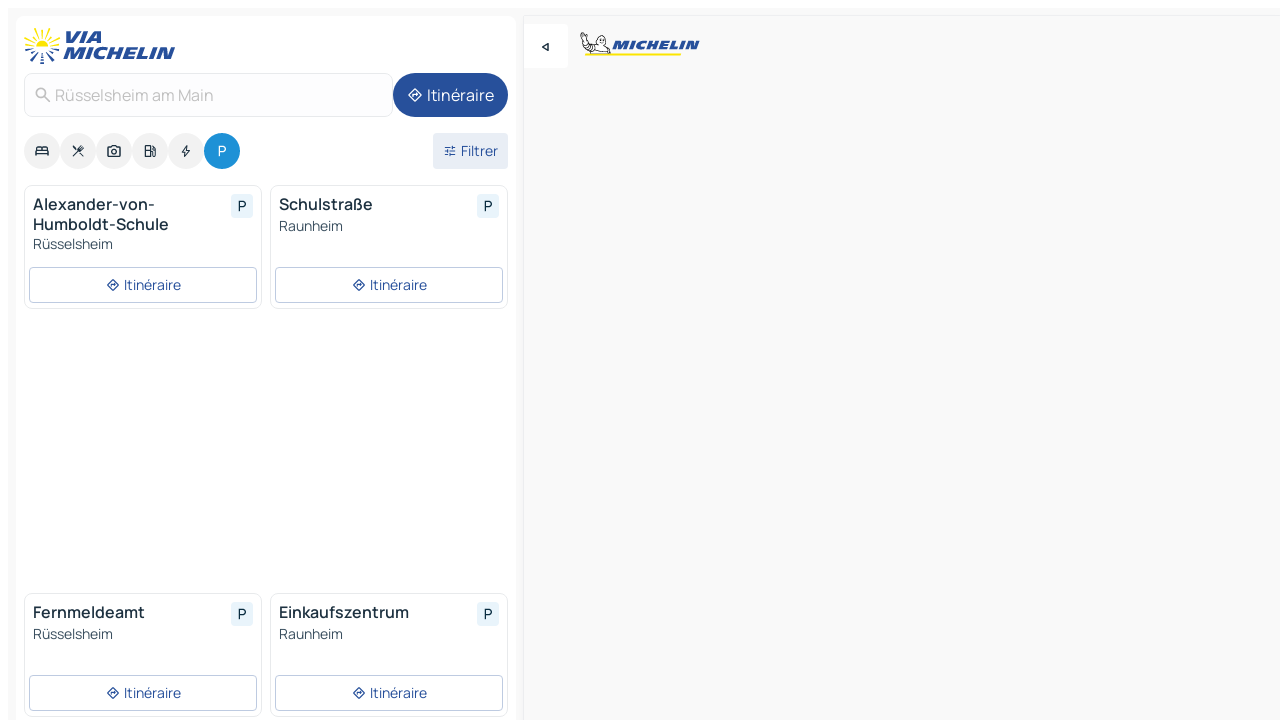

--- FILE ---
content_type: text/html
request_url: https://www.viamichelin.fr/cartes-plans/parkings/allemagne/hesse/gross_gerau/russelsheim_am_main-65428
body_size: 18576
content:
<!doctype html>
<html lang="fr">

<head>
	<meta charset="utf-8" />
	<meta name="viewport" content="width=device-width, initial-scale=1, maximum-scale=1, user-scalable=no" />
	<meta name="apple-itunes-app" content="app-id=443142682" />
	<!-- start app -->
	
		<link href="../../../../../_app/immutable/assets/vnd.D6Q4K2v3.css" rel="stylesheet">
		<link href="../../../../../_app/immutable/assets/lib.C_dvSNBa.css" rel="stylesheet">
		<link href="../../../../../_app/immutable/assets/vnd.Dmjc78Y1.css" rel="stylesheet">
		<link href="../../../../../_app/immutable/assets/0.CLOjV44I.css" rel="stylesheet">
		<link href="../../../../../_app/immutable/assets/2.DTvqgUuk.css" rel="stylesheet">
		<link href="../../../../../_app/immutable/assets/10.C0zcU66-.css" rel="stylesheet"><!--1xg1a3p--><!--[!--><!--]--> <!--[--><!--[--><link rel="preconnect" href="https://map7.viamichelin.com"/> <link rel="dns-prefetch" href="https://map7.viamichelin.com"/><link rel="preconnect" href="https://map8.viamichelin.com"/> <link rel="dns-prefetch" href="https://map8.viamichelin.com"/><link rel="preconnect" href="https://map9.viamichelin.com"/> <link rel="dns-prefetch" href="https://map9.viamichelin.com"/><link rel="preconnect" href="https://sdk.privacy-center.org"/> <link rel="dns-prefetch" href="https://sdk.privacy-center.org"/><!--]--><!--]--> <!--[--><!--[--><!--]--><!--]--> <meta name="description" content="ViaMichelin vous permet de trouver rapidement un parking - Rüsselsheim am Main. Géolocalisation précise des parkings extérieurs et intérieurs Rüsselsheim am Main sur la carte ViaMichelin. Réservation en ligne possible."/> <meta property="og:type" content="website"/> <meta property="og:site_name" content="ViaMichelin"/> <!--[--><meta property="og:title" content="Parkings Rüsselsheim am Main - trouvez un parking - ViaMichelin"/><!--]--> <!--[--><meta property="og:description" content="ViaMichelin vous permet de trouver rapidement un parking - Rüsselsheim am Main. Géolocalisation précise des parkings extérieurs et intérieurs Rüsselsheim am Main sur la carte ViaMichelin. Réservation en ligne possible."/><!--]--> <!--[--><meta property="og:image" content="https://www.viamichelin.fr/_app/immutable/assets/logo-social.CPCa_Ogs.png"/><!--]--> <!--[!--><!--]--> <!--[--><link rel="alternate" href="https://www.viamichelin.at/karten-stadtplan/parkplatze/bundesrepublik_deutschland/hessen/gro%C3%9F_gerau/russelsheim_am_main-65428" hreflang="de-at"/><link rel="alternate" href="https://fr.viamichelin.be/cartes-plans/parkings/allemagne/hesse/gross_gerau/russelsheim_am_main-65428" hreflang="fr-be"/><link rel="alternate" href="https://nl.viamichelin.be/kaarten-plattegronden/parkings/duitsland/hessen/gro%C3%9F_gerau/russelsheim_am_main-65428" hreflang="nl-be"/><link rel="alternate" href="https://de.viamichelin.ch/karten-stadtplan/parkplatze/bundesrepublik_deutschland/hessen/gro%C3%9F_gerau/russelsheim_am_main-65428" hreflang="de-ch"/><link rel="alternate" href="https://fr.viamichelin.ch/cartes-plans/parkings/allemagne/hesse/gross_gerau/russelsheim_am_main-65428" hreflang="fr-ch"/><link rel="alternate" href="https://it.viamichelin.ch/mappe-piantine/parcheggi/germania/assia/gro%C3%9F_gerau/russelsheim_am_main-65428" hreflang="it-ch"/><link rel="alternate" href="https://www.viamichelin.com/maps/car-parks/germany/hesse/gross_gerau/russelsheim_am_main-65428" hreflang="en"/><link rel="alternate" href="https://www.viamichelin.de/karten-stadtplan/parkplatze/bundesrepublik_deutschland/hessen/gro%C3%9F_gerau/russelsheim_am_main-65428" hreflang="de"/><link rel="alternate" href="https://www.viamichelin.es/mapas-planos/aparcamientos/alemania/hesse/gross_gerau/russelsheim_am_main-65428" hreflang="es"/><link rel="alternate" href="https://www.viamichelin.it/mappe-piantine/parcheggi/germania/assia/gro%C3%9F_gerau/russelsheim_am_main-65428" hreflang="it"/><link rel="alternate" href="https://www.viamichelin.ie/maps/car-parks/germany/hesse/gross_gerau/russelsheim_am_main-65428" hreflang="en-ie"/><link rel="alternate" href="https://www.viamichelin.nl/kaarten-plattegronden/parkings/duitsland/hessen/gro%C3%9F_gerau/russelsheim_am_main-65428" hreflang="nl"/><link rel="alternate" href="https://www.viamichelin.pt/mapas-plantas/estacionamento/alemanha/hesse/gross_gerau/russelsheim_am_main-65428" hreflang="pt"/><link rel="alternate" href="https://www.viamichelin.co.uk/maps/car-parks/germany/hesse/gross_gerau/russelsheim_am_main-65428" hreflang="en-gb"/><link rel="next" href="https://www.viamichelin.fr/cartes-plans/parkings/allemagne/hesse/gross_gerau/russelsheim_am_main-65428?page=2"/><!--]--> <!--[!--><!--]--><!----><title>Parkings Rüsselsheim am Main - trouvez un parking - ViaMichelin</title>
	<!-- end app -->

	<meta name="google-site-verification" content="ZVTviWVAsiE1ANEqqa7-y2POL9Bky6IFf-hdoo7W90U" />

	<link rel="icon" href="../../../../../favicon.png" />

	<!-- Start Consent -->
	<script nonce="1usDkUQicRSDTs2UYXH5aA==" id="spcloader" async fetchpriority="high" type="text/javascript"
		src="https://sdk.privacy-center.org/a1a55c7f-7f45-4e4b-80ac-b48e44c2fe99/loader.js?target=www.viamichelin.fr"></script>
	<script nonce="1usDkUQicRSDTs2UYXH5aA==" type="text/javascript" async>
			window.didomiOnReady = window.didomiOnReady || [];
			window.didomiEventListeners = window.didomiEventListeners || [];

			window.didomiEventListeners.push(
				{
					event: "notice.shown",
					listener() {
						const $link = document.querySelector(
							".didomi-notice-view-partners-link-in-text"
						);
						if (!$link) {
							return;
						}
						$link.removeAttribute("href");
						$link.addEventListener("click", () => {
							Didomi.preferences.show("vendors");
						});
					},
				},
				{
					event: "notice.clickagree",
					listener() {
						window.postMessage({ type: 'didomi_clickagree'})
					}
				}
			);

			window.didomiConfig = {
				user: {
					bots: {
						consentRequired: false,
					},
				},
				preferences: {
					showWhenConsentIsMissing: false,
				},
			};

			window.gdprAppliesGlobally = true;
			// prettier-ignore
			!function(){function t(e){if(!window.frames[e]){if(document.body&&document.body.firstChild){let a=document.body,n=document.createElement("iframe");n.style.display="none",n.name=e,n.title=e,a.insertBefore(n,a.firstChild)}else setTimeout(function(){t(e)},5)}}function e(t,e,a,n,i){function r(t,a,n,r){if("function"!=typeof n)return;window[e]||(window[e]=[]);let s=!1;i&&(s=i(t,r,n)),s||window[e].push({command:t,version:a,callback:n,parameter:r})}function s(e){if(!window[t]||!0!==window[t].stub||!e.data)return;let i="string"==typeof e.data,r;try{r=i?JSON.parse(e.data):e.data}catch(s){return}if(r[a]){let f=r[a];window[t](f.command,f.version,function(t,a){let r={};r[n]={returnValue:t,success:a,callId:f.callId},e.source.postMessage(i?JSON.stringify(r):r,"*")},f.parameter)}}r.stub=!0,r.stubVersion=2,"function"!=typeof window[t]&&(window[t]=r,window.addEventListener?window.addEventListener("message",s,!1):window.attachEvent("onmessage",s))}e("__uspapi","__uspapiBuffer","__uspapiCall","__uspapiReturn"),t("__uspapiLocator"),e("__tcfapi","__tcfapiBuffr","__tcl","__tcfapiReturn"),t("__tcfapiLocator")}();
		</script>
	<!-- End Consent -->

	<!-- Start Google tag manager -->
	<script src="https://www.googletagmanager.com/gtag/js?id=G-8LZ739LDYN" defer type="didomi/javascript"
		nonce="1usDkUQicRSDTs2UYXH5aA==" fetchpriority="low"></script>
	<script nonce="1usDkUQicRSDTs2UYXH5aA==" type="text/javascript" defer>
			window.dataLayer = window.dataLayer || [];
			function gtag() {
				dataLayer.push(arguments);
			}
			gtag('js', new Date());
			gtag('config', 'G-8LZ739LDYN', { send_page_view: false });
		</script>
	<!-- End Google tag manager -->
</head>

<body data-sveltekit-preload-data="hover" class="text-body">
	<div style="display: contents"><!--[--><!--[--><!----><!--[--><!--]--> <!--[--><!----><div class="main-container bg-neutral-weak homepage svelte-9k52vj" style="--bottomsheet-height-offset: -100px;"><div class="map svelte-9k52vj"><div class="h-full w-full md:shadow-smooth-block md:relative svelte-6wt9i2" data-testid="map-container"><!--[!--><!--]--></div><!----> <!--[--><div class="absolute top-4 left-0 size-11 z-ontop hidden md:block"><button type="button" class="btn-filled-white btn-md rd-l-0 min-w-max"><!--[!--><!--[--><!----><span class="flex w-max size-3.5"><!--[--><!----><span class="icon-arrow-back-left inline-block"><!----></span><!----><!--]--><!----></span><!----><!--]--> <!--[!--><!--]--> <!--[!--><!--]--><!--]--> <!--[!--><!--]--></button><!----></div><!--]--> <img src="/_app/immutable/assets/vm-logo-bib-michelin.Dd_LzvJh.svg" alt="Michelin" class="absolute left-14 top-6 md:block hidden z-hover" height="24" width="120"/> <img height="32" width="126" src="/_app/immutable/assets/vm-logo-large.BEgj6SJ1.svg" alt="ViaMichelin" class="absolute-center-x top-2 md:hidden z-hover"/></div> <!--[!--><!--]--> <div class="slot-container md:p-2 md:pr-0 md:h-dvh printable svelte-9k52vj"><div class="md:overflow-hidden md:rd-2 md:h-dvh max-h-full printable"><div class="slot-wrapper h-full scrollbar-thin printable md:bg-neutral-weakest svelte-9k52vj"><!--[!--><!--]--> <!--[--><!----><!--[--><!----><!--[!--><!----><div class="translate-slide-offset md:block svelte-5lb488" style="--slide-offset: 0px;"><img src="/_app/immutable/assets/vm-logo-bib-michelin.Dd_LzvJh.svg" alt="Michelin" class="absolute top-[var(--top)] right-[var(--right)] md:hidden" style="--top: -24px; --right: 8px;" height="24" width="120"/> <div><div><div class="searchtools w-full md:flex md:flex-wrap md:gap-4 md:bg-transparent md:px-2 md:pt-2 svelte-1kj4v11" data-testid="map-search-panel"><!--[!--><!--]--> <!--[!--><div class="hidden md:block w-full"><header role="banner" class="flex items-center w-full py-1 justify-between md:py-0"><!--[!--><!--[--><a href="../../../../../" class="block py-1 pr-2 shrink-0" aria-label="Retour à la page d'accueil" data-sveltekit-preload-data="tap"><img class="h-9 cover-left" src="/_app/immutable/assets/vm-logo-large.BEgj6SJ1.svg" alt="ViaMichelin" width="152" height="36"/></a><!--]--><!--]--> <!--[!--><!--[!--><!--]--><!--]--></header><!----></div><!--]--> <div class="flex gap-2 w-full md:p-0 md:bg-transparent border-coloredneutral-weakest rounded-full p-2"><div class="search relative w-full min-w-0  svelte-oeoh2d"><label for="address-search" class="text-sm"> <span class="input-container flex items-center p-2 w-full text-5 gap-1 rd-2 relative b-solid b-0.5 border-coloredneutral-weakest element-disabled bg-neutral-soft text-neutral svelte-xzp1b6"><!--[--><!----><span class="icon-search inline-block w-5 "><!----></span><!----><!--]--> <input type="text" id="address-search" class="input min-w-0 text-md text-coloredneutral b-0 flex-grow bg-transparent placeholder:text-neutral disabled:text-neutral svelte-xzp1b6" placeholder="On va où ?" aria-label="On va où ?" disabled autocomplete="off" value="Rüsselsheim am Main"/> <!--[!--><!--]--> <!--[!--><!--]--></span></label><!----> <ul class="results rd-2 absolute z-hover w-full m-0 mt-1 p-0 shadow-smooth-bottom-2 bg-neutral-weakest text-coloredneutral text-md svelte-oeoh2d" role="listbox" aria-label="Résultats de la recherche"><!--[!--><!--]--><!----> <!--[!--><!--]--><!----> <!--[!--><!--[!--><!--]--><!--]--><!----></ul></div><!----> <!--[--><button type="button" aria-label="Itinéraire" class="btn-filled-primary btn-md z-infront rounded-full min-w-max"><!--[!--><!--[--><!----><span class="flex w-max"><!--[--><!----><span class="icon-directions inline-block"><!----></span><!----><!--]--><!----></span><!----><!--]--> <!--[--><span class="ml-1">Itinéraire</span><!--]--> <!--[!--><!--]--><!--]--> <!--[!--><!--]--></button><!--]--></div></div></div><!----></div></div> <div class="poi-container relative z-1 md:block bg-neutral-weakest md:bg-transparent block svelte-5lb488"><button type="button" class="handle relative w-full p-4 rd-2 b-0 grid place-items-center bg-transparent md:hidden" aria-label="Ouvrir le panneau" style="height: 40px;"><span class="rd-2 w-20 h-2 bg-base-15"></span></button><!----> <div class="mt-4"><div class="mb-2 px-2"><div class="flex justify-between flex-nowrap flex-row-reverse"><div class="grow-3 order-2"><div class="flex gap-1 flex-wrap" role="listbox" aria-multiselectable="true" aria-orientation="horizontal" aria-label="Points d'intérêt"><!--[--><!--[!--><button type="button" role="option" title="Recherche Hébergements" aria-selected="false" aria-label="Recherche Hébergements" class="whitespace-nowrap flex justify-center items-center text-md gap-1 b-0 cursor-pointer rounded-full p-2.5 bg-neutral-soft hover:bg-coloredneutral-weak text-coloredneutral svelte-f2zwv4 aspect-ratio-1"><!--[!--><!--[--><!----><span class="flex w-max"><!--[--><!----><span class="icon-hotel inline-block"><!----></span><!----><!--]--><!----></span><!----><!--]--> <!--[!--><!--]--> <!--[!--><!--]--><!--]--></button><!--]--><!--[!--><button type="button" role="option" title="Recherche Restaurants" aria-selected="false" aria-label="Recherche Restaurants" class="whitespace-nowrap flex justify-center items-center text-md gap-1 b-0 cursor-pointer rounded-full p-2.5 bg-neutral-soft hover:bg-coloredneutral-weak text-coloredneutral svelte-f2zwv4 aspect-ratio-1"><!--[!--><!--[--><!----><span class="flex w-max"><!--[--><!----><span class="icon-restaurant inline-block"><!----></span><!----><!--]--><!----></span><!----><!--]--> <!--[!--><!--]--> <!--[!--><!--]--><!--]--></button><!--]--><!--[!--><button type="button" role="option" title="Recherche Tourisme" aria-selected="false" aria-label="Recherche Tourisme" class="whitespace-nowrap flex justify-center items-center text-md gap-1 b-0 cursor-pointer rounded-full p-2.5 bg-neutral-soft hover:bg-coloredneutral-weak text-coloredneutral svelte-f2zwv4 aspect-ratio-1"><!--[!--><!--[--><!----><span class="flex w-max"><!--[--><!----><span class="icon-tourism inline-block"><!----></span><!----><!--]--><!----></span><!----><!--]--> <!--[!--><!--]--> <!--[!--><!--]--><!--]--></button><!--]--><!--[!--><button type="button" role="option" title="Recherche Stations service" aria-selected="false" aria-label="Recherche Stations service" class="whitespace-nowrap flex justify-center items-center text-md gap-1 b-0 cursor-pointer rounded-full p-2.5 bg-neutral-soft hover:bg-coloredneutral-weak text-coloredneutral svelte-f2zwv4 aspect-ratio-1"><!--[!--><!--[--><!----><span class="flex w-max"><!--[--><!----><span class="icon-energy-pump inline-block"><!----></span><!----><!--]--><!----></span><!----><!--]--> <!--[!--><!--]--> <!--[!--><!--]--><!--]--></button><!--]--><!--[!--><button type="button" role="option" title="Recherche Recharges auto" aria-selected="false" aria-label="Recherche Recharges auto" class="whitespace-nowrap flex justify-center items-center text-md gap-1 b-0 cursor-pointer rounded-full p-2.5 bg-neutral-soft hover:bg-coloredneutral-weak text-coloredneutral svelte-f2zwv4 aspect-ratio-1"><!--[!--><!--[--><!----><span class="flex w-max"><!--[--><!----><span class="icon-flash inline-block"><!----></span><!----><!--]--><!----></span><!----><!--]--> <!--[!--><!--]--> <!--[!--><!--]--><!--]--></button><!--]--><!--[!--><button type="button" role="option" title="Recherche Parkings" aria-selected="true" aria-label="Recherche Parkings" class="whitespace-nowrap flex justify-center items-center text-md gap-1 b-0 cursor-pointer rounded-full p-2.5 bg-parking text-neutral-weakest hover:bg-parking-soft svelte-f2zwv4 aspect-ratio-1"><!--[!--><!--[--><!----><span class="flex w-max"><!--[--><!----><span class="icon-parking inline-block"><!----></span><!----><!--]--><!----></span><!----><!--]--> <!--[!--><!--]--> <!--[!--><!--]--><!--]--></button><!--]--><!--]--></div><!----></div> <!--[--><div class="ml-2 relative order-1"><button type="button" aria-label="Ouvrir les filtres" class="btn-filled-light btn-sm relative filter-button min-w-max"><!--[!--><!--[--><!----><span class="flex w-max"><!--[--><!----><span class="icon-tune inline-block"><!----></span><!----><!--]--><!----></span><!----><!--]--> <!--[--><span class="ml-1">Filtrer</span><!--]--> <!--[!--><!--]--><!--]--> <!--[--><!--[!--><!--]--><!----><!--]--></button><!----></div><!--]--></div> <div class="date-range-picker-container min-w-0 w-full order--1 mt-2"><div class="flex items-start gap-2"><!--[!--><!--]--></div></div></div><!----> <!--[!--><!--]--> <!--[--><ul data-testid="poilist" class="container m-0 px-2 grid svelte-1qh5ik5"><!--[!--><!--[--><!--[!--><!--[!--><!----><!--[--><!----><li data-testid="poi-card-0" data-category="parking" class="poi-card xs grid text-body border-coloredneutral-weakest bg-neutral-weakest hover:border-transparent border-1 border-solid rd-2 relative with-shadow vertical svelte-1ci3g67" role="none"><a href="?bounds=8.356882~49.938786~8.5495188~50.025653&amp;itinerary=&amp;poiCategories=20&amp;selectedAddress=%7B%22address%22%3A%22R%C3%BCsselsheim+am+Main%22%2C%22city%22%3A%22R%C3%BCsselsheim+am+Main%22%2C%22coordinates%22%3A%7B%22lat%22%3A49.994874%2C%22lng%22%3A8.410858%7D%2C%22countryCode%22%3A%22DEU%22%2C%22region%22%3A%22Hesse%22%2C%22zipCode%22%3A%2265428%22%2C%22entityType%22%3A%22CITY%22%2C%22boundsSync%22%3Atrue%7D&amp;selectedPoi=0545f684c64e~PARKING&amp;withCaravan=false" class="decoration-none flex flex-col " data-sveltekit-preload-data="tap"><!--[!--><!--]--> <div class="pt-2 px-2 pb-0 grid h-max"><!--[--><!--[--><!--[--><div class="inline-flex justify-between w-full min-w-0 text-body text-md font-600 gap-x-0.5 text-coloredneutral"><span data-testid="card-title" class="pb-0.5 clamp-lines-2">Alexander-von-Humboldt-Schule</span> <!--[--><div class="flex items-center justify-center w-max shrink-0  rd-1 p-0.75 bg-parking-weakest text-parking-strongest h-6 w-6 svelte-snfjjm"><!--[!--><!--[!--><!--[!--><!--]--> <!--[!--><!--]--> <!--[--><!----><div class="flex w-max"><!--[--><!----><div class="icon-parking inline-block"><!----></div><!----><!--]--><!----></div><!----><!--]--><!--]--><!--]--></div><!--]--></div><!--]--><!--]--> <!--[!--><!--]--> <!--[--><span class="truncate font-400 text-sm text-coloredneutral-soft p-be-1px">Rüsselsheim</span><!--]--> <!--[!--><!--]--> <!--[!--><!--]--> <!--[!--><!--]--> <!--[!--><!--]--><!--]--></div><!----></a> <div class="button-wrapper p-1 p-bs-3px"><!--[!--><!--[!--><!--[!--><button type="button" class="btn-outline-light btn-sm w-full overflow-hidden"><!--[!--><!--[--><!----><span class="flex w-max"><!--[--><!----><span class="icon-directions inline-block"><!----></span><!----><!--]--><!----></span><!----><!--]--> <!--[--><span class="ml-1 undefined text-wrap-balance">Itinéraire</span><!--]--> <!--[!--><!--]--><!--]--> <!--[!--><!--]--></button><!--]--><!--]--><!--]--></div><!----><!----></li><!----><!--]--><!----><!--]--><!--]--><!--[!--><!--[!--><!----><!--[--><!----><li data-testid="poi-card-1" data-category="parking" class="poi-card xs grid text-body border-coloredneutral-weakest bg-neutral-weakest hover:border-transparent border-1 border-solid rd-2 relative with-shadow vertical svelte-1ci3g67" role="none"><a href="?bounds=8.356882~49.938786~8.5495188~50.025653&amp;itinerary=&amp;poiCategories=20&amp;selectedAddress=%7B%22address%22%3A%22R%C3%BCsselsheim+am+Main%22%2C%22city%22%3A%22R%C3%BCsselsheim+am+Main%22%2C%22coordinates%22%3A%7B%22lat%22%3A49.994874%2C%22lng%22%3A8.410858%7D%2C%22countryCode%22%3A%22DEU%22%2C%22region%22%3A%22Hesse%22%2C%22zipCode%22%3A%2265428%22%2C%22entityType%22%3A%22CITY%22%2C%22boundsSync%22%3Atrue%7D&amp;selectedPoi=14f6cfdaa3bb~PARKING&amp;withCaravan=false" class="decoration-none flex flex-col " data-sveltekit-preload-data="tap"><!--[!--><!--]--> <div class="pt-2 px-2 pb-0 grid h-max"><!--[--><!--[--><!--[--><div class="inline-flex justify-between w-full min-w-0 text-body text-md font-600 gap-x-0.5 text-coloredneutral"><span data-testid="card-title" class="pb-0.5 clamp-lines-2">Schulstraße</span> <!--[--><div class="flex items-center justify-center w-max shrink-0  rd-1 p-0.75 bg-parking-weakest text-parking-strongest h-6 w-6 svelte-snfjjm"><!--[!--><!--[!--><!--[!--><!--]--> <!--[!--><!--]--> <!--[--><!----><div class="flex w-max"><!--[--><!----><div class="icon-parking inline-block"><!----></div><!----><!--]--><!----></div><!----><!--]--><!--]--><!--]--></div><!--]--></div><!--]--><!--]--> <!--[!--><!--]--> <!--[--><span class="truncate font-400 text-sm text-coloredneutral-soft p-be-1px">Raunheim</span><!--]--> <!--[!--><!--]--> <!--[!--><!--]--> <!--[!--><!--]--> <!--[!--><!--]--><!--]--></div><!----></a> <div class="button-wrapper p-1 p-bs-3px"><!--[!--><!--[!--><!--[!--><button type="button" class="btn-outline-light btn-sm w-full overflow-hidden"><!--[!--><!--[--><!----><span class="flex w-max"><!--[--><!----><span class="icon-directions inline-block"><!----></span><!----><!--]--><!----></span><!----><!--]--> <!--[--><span class="ml-1 undefined text-wrap-balance">Itinéraire</span><!--]--> <!--[!--><!--]--><!--]--> <!--[!--><!--]--></button><!--]--><!--]--><!--]--></div><!----><!----></li><!----><!--]--><!----><!--]--><!--]--><!--[--><li class="flex justify-center ad"><!----><div class="flex items-center justify-center relative h-70 w-75"><!----><div id="poi-list" class="ad size-full max-h-[var(--height)] max-w-[var(--width)] overflow-hidden md:max-h-[var(--md-height)] md:max-w-[var(--md-width)] poi-list svelte-15hg1g9" style=" --width:300px; --height:250px; --md-width:300px; --md-height:250px; " data-testid="ad-poi-list"></div><!----><!----></div><!----></li><!--]--><!--[!--><!--[!--><!----><!--[--><!----><li data-testid="poi-card-3" data-category="parking" class="poi-card xs grid text-body border-coloredneutral-weakest bg-neutral-weakest hover:border-transparent border-1 border-solid rd-2 relative with-shadow vertical svelte-1ci3g67" role="none"><a href="?bounds=8.356882~49.938786~8.5495188~50.025653&amp;itinerary=&amp;poiCategories=20&amp;selectedAddress=%7B%22address%22%3A%22R%C3%BCsselsheim+am+Main%22%2C%22city%22%3A%22R%C3%BCsselsheim+am+Main%22%2C%22coordinates%22%3A%7B%22lat%22%3A49.994874%2C%22lng%22%3A8.410858%7D%2C%22countryCode%22%3A%22DEU%22%2C%22region%22%3A%22Hesse%22%2C%22zipCode%22%3A%2265428%22%2C%22entityType%22%3A%22CITY%22%2C%22boundsSync%22%3Atrue%7D&amp;selectedPoi=1e5190725725~PARKING&amp;withCaravan=false" class="decoration-none flex flex-col " data-sveltekit-preload-data="tap"><!--[!--><!--]--> <div class="pt-2 px-2 pb-0 grid h-max"><!--[--><!--[--><!--[--><div class="inline-flex justify-between w-full min-w-0 text-body text-md font-600 gap-x-0.5 text-coloredneutral"><span data-testid="card-title" class="pb-0.5 clamp-lines-2">Fernmeldeamt</span> <!--[--><div class="flex items-center justify-center w-max shrink-0  rd-1 p-0.75 bg-parking-weakest text-parking-strongest h-6 w-6 svelte-snfjjm"><!--[!--><!--[!--><!--[!--><!--]--> <!--[!--><!--]--> <!--[--><!----><div class="flex w-max"><!--[--><!----><div class="icon-parking inline-block"><!----></div><!----><!--]--><!----></div><!----><!--]--><!--]--><!--]--></div><!--]--></div><!--]--><!--]--> <!--[!--><!--]--> <!--[--><span class="truncate font-400 text-sm text-coloredneutral-soft p-be-1px">Rüsselsheim</span><!--]--> <!--[!--><!--]--> <!--[!--><!--]--> <!--[!--><!--]--> <!--[!--><!--]--><!--]--></div><!----></a> <div class="button-wrapper p-1 p-bs-3px"><!--[!--><!--[!--><!--[!--><button type="button" class="btn-outline-light btn-sm w-full overflow-hidden"><!--[!--><!--[--><!----><span class="flex w-max"><!--[--><!----><span class="icon-directions inline-block"><!----></span><!----><!--]--><!----></span><!----><!--]--> <!--[--><span class="ml-1 undefined text-wrap-balance">Itinéraire</span><!--]--> <!--[!--><!--]--><!--]--> <!--[!--><!--]--></button><!--]--><!--]--><!--]--></div><!----><!----></li><!----><!--]--><!----><!--]--><!--]--><!--[!--><!--[!--><!----><!--[--><!----><li data-testid="poi-card-4" data-category="parking" class="poi-card xs grid text-body border-coloredneutral-weakest bg-neutral-weakest hover:border-transparent border-1 border-solid rd-2 relative with-shadow vertical svelte-1ci3g67" role="none"><a href="?bounds=8.356882~49.938786~8.5495188~50.025653&amp;itinerary=&amp;poiCategories=20&amp;selectedAddress=%7B%22address%22%3A%22R%C3%BCsselsheim+am+Main%22%2C%22city%22%3A%22R%C3%BCsselsheim+am+Main%22%2C%22coordinates%22%3A%7B%22lat%22%3A49.994874%2C%22lng%22%3A8.410858%7D%2C%22countryCode%22%3A%22DEU%22%2C%22region%22%3A%22Hesse%22%2C%22zipCode%22%3A%2265428%22%2C%22entityType%22%3A%22CITY%22%2C%22boundsSync%22%3Atrue%7D&amp;selectedPoi=204271eca97e~PARKING&amp;withCaravan=false" class="decoration-none flex flex-col " data-sveltekit-preload-data="tap"><!--[!--><!--]--> <div class="pt-2 px-2 pb-0 grid h-max"><!--[--><!--[--><!--[--><div class="inline-flex justify-between w-full min-w-0 text-body text-md font-600 gap-x-0.5 text-coloredneutral"><span data-testid="card-title" class="pb-0.5 clamp-lines-2">Einkaufszentrum</span> <!--[--><div class="flex items-center justify-center w-max shrink-0  rd-1 p-0.75 bg-parking-weakest text-parking-strongest h-6 w-6 svelte-snfjjm"><!--[!--><!--[!--><!--[!--><!--]--> <!--[!--><!--]--> <!--[--><!----><div class="flex w-max"><!--[--><!----><div class="icon-parking inline-block"><!----></div><!----><!--]--><!----></div><!----><!--]--><!--]--><!--]--></div><!--]--></div><!--]--><!--]--> <!--[!--><!--]--> <!--[--><span class="truncate font-400 text-sm text-coloredneutral-soft p-be-1px">Raunheim</span><!--]--> <!--[!--><!--]--> <!--[!--><!--]--> <!--[!--><!--]--> <!--[!--><!--]--><!--]--></div><!----></a> <div class="button-wrapper p-1 p-bs-3px"><!--[!--><!--[!--><!--[!--><button type="button" class="btn-outline-light btn-sm w-full overflow-hidden"><!--[!--><!--[--><!----><span class="flex w-max"><!--[--><!----><span class="icon-directions inline-block"><!----></span><!----><!--]--><!----></span><!----><!--]--> <!--[--><span class="ml-1 undefined text-wrap-balance">Itinéraire</span><!--]--> <!--[!--><!--]--><!--]--> <!--[!--><!--]--></button><!--]--><!--]--><!--]--></div><!----><!----></li><!----><!--]--><!----><!--]--><!--]--><!--[!--><!--[!--><!----><!--[--><!----><li data-testid="poi-card-5" data-category="parking" class="poi-card xs grid text-body border-coloredneutral-weakest bg-neutral-weakest hover:border-transparent border-1 border-solid rd-2 relative with-shadow vertical svelte-1ci3g67" role="none"><a href="?bounds=8.356882~49.938786~8.5495188~50.025653&amp;itinerary=&amp;poiCategories=20&amp;selectedAddress=%7B%22address%22%3A%22R%C3%BCsselsheim+am+Main%22%2C%22city%22%3A%22R%C3%BCsselsheim+am+Main%22%2C%22coordinates%22%3A%7B%22lat%22%3A49.994874%2C%22lng%22%3A8.410858%7D%2C%22countryCode%22%3A%22DEU%22%2C%22region%22%3A%22Hesse%22%2C%22zipCode%22%3A%2265428%22%2C%22entityType%22%3A%22CITY%22%2C%22boundsSync%22%3Atrue%7D&amp;selectedPoi=2367342d8761~PARKING&amp;withCaravan=false" class="decoration-none flex flex-col " data-sveltekit-preload-data="tap"><!--[!--><!--]--> <div class="pt-2 px-2 pb-0 grid h-max"><!--[--><!--[--><!--[--><div class="inline-flex justify-between w-full min-w-0 text-body text-md font-600 gap-x-0.5 text-coloredneutral"><span data-testid="card-title" class="pb-0.5 clamp-lines-2">Berliner Straße</span> <!--[--><div class="flex items-center justify-center w-max shrink-0  rd-1 p-0.75 bg-parking-weakest text-parking-strongest h-6 w-6 svelte-snfjjm"><!--[!--><!--[!--><!--[!--><!--]--> <!--[!--><!--]--> <!--[--><!----><div class="flex w-max"><!--[--><!----><div class="icon-parking inline-block"><!----></div><!----><!--]--><!----></div><!----><!--]--><!--]--><!--]--></div><!--]--></div><!--]--><!--]--> <!--[!--><!--]--> <!--[--><span class="truncate font-400 text-sm text-coloredneutral-soft p-be-1px">Bischofsheim</span><!--]--> <!--[!--><!--]--> <!--[!--><!--]--> <!--[!--><!--]--> <!--[!--><!--]--><!--]--></div><!----></a> <div class="button-wrapper p-1 p-bs-3px"><!--[!--><!--[!--><!--[!--><button type="button" class="btn-outline-light btn-sm w-full overflow-hidden"><!--[!--><!--[--><!----><span class="flex w-max"><!--[--><!----><span class="icon-directions inline-block"><!----></span><!----><!--]--><!----></span><!----><!--]--> <!--[--><span class="ml-1 undefined text-wrap-balance">Itinéraire</span><!--]--> <!--[!--><!--]--><!--]--> <!--[!--><!--]--></button><!--]--><!--]--><!--]--></div><!----><!----></li><!----><!--]--><!----><!--]--><!--]--><!--[!--><!--[!--><!----><!--[--><!----><li data-testid="poi-card-6" data-category="parking" class="poi-card xs grid text-body border-coloredneutral-weakest bg-neutral-weakest hover:border-transparent border-1 border-solid rd-2 relative with-shadow vertical svelte-1ci3g67" role="none"><a href="?bounds=8.356882~49.938786~8.5495188~50.025653&amp;itinerary=&amp;poiCategories=20&amp;selectedAddress=%7B%22address%22%3A%22R%C3%BCsselsheim+am+Main%22%2C%22city%22%3A%22R%C3%BCsselsheim+am+Main%22%2C%22coordinates%22%3A%7B%22lat%22%3A49.994874%2C%22lng%22%3A8.410858%7D%2C%22countryCode%22%3A%22DEU%22%2C%22region%22%3A%22Hesse%22%2C%22zipCode%22%3A%2265428%22%2C%22entityType%22%3A%22CITY%22%2C%22boundsSync%22%3Atrue%7D&amp;selectedPoi=24649f582b62~PARKING&amp;withCaravan=false" class="decoration-none flex flex-col " data-sveltekit-preload-data="tap"><!--[!--><!--]--> <div class="pt-2 px-2 pb-0 grid h-max"><!--[--><!--[--><!--[--><div class="inline-flex justify-between w-full min-w-0 text-body text-md font-600 gap-x-0.5 text-coloredneutral"><span data-testid="card-title" class="pb-0.5 clamp-lines-2">Opelbahnhof</span> <!--[--><div class="flex items-center justify-center w-max shrink-0  rd-1 p-0.75 bg-parking-weakest text-parking-strongest h-6 w-6 svelte-snfjjm"><!--[!--><!--[!--><!--[!--><!--]--> <!--[!--><!--]--> <!--[--><!----><div class="flex w-max"><!--[--><!----><div class="icon-parking inline-block"><!----></div><!----><!--]--><!----></div><!----><!--]--><!--]--><!--]--></div><!--]--></div><!--]--><!--]--> <!--[!--><!--]--> <!--[--><span class="truncate font-400 text-sm text-coloredneutral-soft p-be-1px">Rüsselsheim</span><!--]--> <!--[!--><!--]--> <!--[!--><!--]--> <!--[!--><!--]--> <!--[!--><!--]--><!--]--></div><!----></a> <div class="button-wrapper p-1 p-bs-3px"><!--[!--><!--[!--><!--[!--><button type="button" class="btn-outline-light btn-sm w-full overflow-hidden"><!--[!--><!--[--><!----><span class="flex w-max"><!--[--><!----><span class="icon-directions inline-block"><!----></span><!----><!--]--><!----></span><!----><!--]--> <!--[--><span class="ml-1 undefined text-wrap-balance">Itinéraire</span><!--]--> <!--[!--><!--]--><!--]--> <!--[!--><!--]--></button><!--]--><!--]--><!--]--></div><!----><!----></li><!----><!--]--><!----><!--]--><!--]--><!--[!--><!--[!--><!----><!--[--><!----><li data-testid="poi-card-7" data-category="parking" class="poi-card xs grid text-body border-coloredneutral-weakest bg-neutral-weakest hover:border-transparent border-1 border-solid rd-2 relative with-shadow vertical svelte-1ci3g67" role="none"><a href="?bounds=8.356882~49.938786~8.5495188~50.025653&amp;itinerary=&amp;poiCategories=20&amp;selectedAddress=%7B%22address%22%3A%22R%C3%BCsselsheim+am+Main%22%2C%22city%22%3A%22R%C3%BCsselsheim+am+Main%22%2C%22coordinates%22%3A%7B%22lat%22%3A49.994874%2C%22lng%22%3A8.410858%7D%2C%22countryCode%22%3A%22DEU%22%2C%22region%22%3A%22Hesse%22%2C%22zipCode%22%3A%2265428%22%2C%22entityType%22%3A%22CITY%22%2C%22boundsSync%22%3Atrue%7D&amp;selectedPoi=3efa9eb617be~PARKING&amp;withCaravan=false" class="decoration-none flex flex-col " data-sveltekit-preload-data="tap"><!--[!--><!--]--> <div class="pt-2 px-2 pb-0 grid h-max"><!--[--><!--[--><!--[--><div class="inline-flex justify-between w-full min-w-0 text-body text-md font-600 gap-x-0.5 text-coloredneutral"><span data-testid="card-title" class="pb-0.5 clamp-lines-2">Hohe Wart</span> <!--[--><div class="flex items-center justify-center w-max shrink-0  rd-1 p-0.75 bg-parking-weakest text-parking-strongest h-6 w-6 svelte-snfjjm"><!--[!--><!--[!--><!--[!--><!--]--> <!--[!--><!--]--> <!--[--><!----><div class="flex w-max"><!--[--><!----><div class="icon-parking inline-block"><!----></div><!----><!--]--><!----></div><!----><!--]--><!--]--><!--]--></div><!--]--></div><!--]--><!--]--> <!--[!--><!--]--> <!--[!--><!--]--> <!--[!--><!--]--> <!--[!--><!--]--> <!--[!--><!--]--> <!--[!--><!--]--><!--]--></div><!----></a> <div class="button-wrapper p-1 p-bs-3px"><!--[!--><!--[!--><!--[!--><button type="button" class="btn-outline-light btn-sm w-full overflow-hidden"><!--[!--><!--[--><!----><span class="flex w-max"><!--[--><!----><span class="icon-directions inline-block"><!----></span><!----><!--]--><!----></span><!----><!--]--> <!--[--><span class="ml-1 undefined text-wrap-balance">Itinéraire</span><!--]--> <!--[!--><!--]--><!--]--> <!--[!--><!--]--></button><!--]--><!--]--><!--]--></div><!----><!----></li><!----><!--]--><!----><!--]--><!--]--><!--[!--><!--[!--><!----><!--[--><!----><li data-testid="poi-card-8" data-category="parking" class="poi-card xs grid text-body border-coloredneutral-weakest bg-neutral-weakest hover:border-transparent border-1 border-solid rd-2 relative with-shadow vertical svelte-1ci3g67" role="none"><a href="?bounds=8.356882~49.938786~8.5495188~50.025653&amp;itinerary=&amp;poiCategories=20&amp;selectedAddress=%7B%22address%22%3A%22R%C3%BCsselsheim+am+Main%22%2C%22city%22%3A%22R%C3%BCsselsheim+am+Main%22%2C%22coordinates%22%3A%7B%22lat%22%3A49.994874%2C%22lng%22%3A8.410858%7D%2C%22countryCode%22%3A%22DEU%22%2C%22region%22%3A%22Hesse%22%2C%22zipCode%22%3A%2265428%22%2C%22entityType%22%3A%22CITY%22%2C%22boundsSync%22%3Atrue%7D&amp;selectedPoi=4be3db61eca7~PARKING&amp;withCaravan=false" class="decoration-none flex flex-col " data-sveltekit-preload-data="tap"><!--[!--><!--]--> <div class="pt-2 px-2 pb-0 grid h-max"><!--[--><!--[--><!--[--><div class="inline-flex justify-between w-full min-w-0 text-body text-md font-600 gap-x-0.5 text-coloredneutral"><span data-testid="card-title" class="pb-0.5 clamp-lines-2">Sankt-Christopherus-Kirche</span> <!--[--><div class="flex items-center justify-center w-max shrink-0  rd-1 p-0.75 bg-parking-weakest text-parking-strongest h-6 w-6 svelte-snfjjm"><!--[!--><!--[!--><!--[!--><!--]--> <!--[!--><!--]--> <!--[--><!----><div class="flex w-max"><!--[--><!----><div class="icon-parking inline-block"><!----></div><!----><!--]--><!----></div><!----><!--]--><!--]--><!--]--></div><!--]--></div><!--]--><!--]--> <!--[!--><!--]--> <!--[--><span class="truncate font-400 text-sm text-coloredneutral-soft p-be-1px">Rüsselsheim</span><!--]--> <!--[!--><!--]--> <!--[!--><!--]--> <!--[!--><!--]--> <!--[!--><!--]--><!--]--></div><!----></a> <div class="button-wrapper p-1 p-bs-3px"><!--[!--><!--[!--><!--[!--><button type="button" class="btn-outline-light btn-sm w-full overflow-hidden"><!--[!--><!--[--><!----><span class="flex w-max"><!--[--><!----><span class="icon-directions inline-block"><!----></span><!----><!--]--><!----></span><!----><!--]--> <!--[--><span class="ml-1 undefined text-wrap-balance">Itinéraire</span><!--]--> <!--[!--><!--]--><!--]--> <!--[!--><!--]--></button><!--]--><!--]--><!--]--></div><!----><!----></li><!----><!--]--><!----><!--]--><!--]--><!--[!--><!--[!--><!----><!--[--><!----><li data-testid="poi-card-9" data-category="parking" class="poi-card xs grid text-body border-coloredneutral-weakest bg-neutral-weakest hover:border-transparent border-1 border-solid rd-2 relative with-shadow vertical svelte-1ci3g67" role="none"><a href="?bounds=8.356882~49.938786~8.5495188~50.025653&amp;itinerary=&amp;poiCategories=20&amp;selectedAddress=%7B%22address%22%3A%22R%C3%BCsselsheim+am+Main%22%2C%22city%22%3A%22R%C3%BCsselsheim+am+Main%22%2C%22coordinates%22%3A%7B%22lat%22%3A49.994874%2C%22lng%22%3A8.410858%7D%2C%22countryCode%22%3A%22DEU%22%2C%22region%22%3A%22Hesse%22%2C%22zipCode%22%3A%2265428%22%2C%22entityType%22%3A%22CITY%22%2C%22boundsSync%22%3Atrue%7D&amp;selectedPoi=4bff640d9e2f~PARKING&amp;withCaravan=false" class="decoration-none flex flex-col " data-sveltekit-preload-data="tap"><!--[!--><!--]--> <div class="pt-2 px-2 pb-0 grid h-max"><!--[--><!--[--><!--[--><div class="inline-flex justify-between w-full min-w-0 text-body text-md font-600 gap-x-0.5 text-coloredneutral"><span data-testid="card-title" class="pb-0.5 clamp-lines-2">Dammgasse</span> <!--[--><div class="flex items-center justify-center w-max shrink-0  rd-1 p-0.75 bg-parking-weakest text-parking-strongest h-6 w-6 svelte-snfjjm"><!--[!--><!--[!--><!--[!--><!--]--> <!--[!--><!--]--> <!--[--><!----><div class="flex w-max"><!--[--><!----><div class="icon-parking inline-block"><!----></div><!----><!--]--><!----></div><!----><!--]--><!--]--><!--]--></div><!--]--></div><!--]--><!--]--> <!--[!--><!--]--> <!--[--><span class="truncate font-400 text-sm text-coloredneutral-soft p-be-1px">Rüsselsheim am Main</span><!--]--> <!--[!--><!--]--> <!--[!--><!--]--> <!--[!--><!--]--> <!--[!--><!--]--><!--]--></div><!----></a> <div class="button-wrapper p-1 p-bs-3px"><!--[!--><!--[!--><!--[!--><button type="button" class="btn-outline-light btn-sm w-full overflow-hidden"><!--[!--><!--[--><!----><span class="flex w-max"><!--[--><!----><span class="icon-directions inline-block"><!----></span><!----><!--]--><!----></span><!----><!--]--> <!--[--><span class="ml-1 undefined text-wrap-balance">Itinéraire</span><!--]--> <!--[!--><!--]--><!--]--> <!--[!--><!--]--></button><!--]--><!--]--><!--]--></div><!----><!----></li><!----><!--]--><!----><!--]--><!--]--><!--[!--><!--[!--><!----><!--[--><!----><li data-testid="poi-card-10" data-category="parking" class="poi-card xs grid text-body border-coloredneutral-weakest bg-neutral-weakest hover:border-transparent border-1 border-solid rd-2 relative with-shadow vertical svelte-1ci3g67" role="none"><a href="?bounds=8.356882~49.938786~8.5495188~50.025653&amp;itinerary=&amp;poiCategories=20&amp;selectedAddress=%7B%22address%22%3A%22R%C3%BCsselsheim+am+Main%22%2C%22city%22%3A%22R%C3%BCsselsheim+am+Main%22%2C%22coordinates%22%3A%7B%22lat%22%3A49.994874%2C%22lng%22%3A8.410858%7D%2C%22countryCode%22%3A%22DEU%22%2C%22region%22%3A%22Hesse%22%2C%22zipCode%22%3A%2265428%22%2C%22entityType%22%3A%22CITY%22%2C%22boundsSync%22%3Atrue%7D&amp;selectedPoi=4c14d1389d93~PARKING&amp;withCaravan=false" class="decoration-none flex flex-col " data-sveltekit-preload-data="tap"><!--[!--><!--]--> <div class="pt-2 px-2 pb-0 grid h-max"><!--[--><!--[--><!--[--><div class="inline-flex justify-between w-full min-w-0 text-body text-md font-600 gap-x-0.5 text-coloredneutral"><span data-testid="card-title" class="pb-0.5 clamp-lines-2">Parkhaus N 51</span> <!--[--><div class="flex items-center justify-center w-max shrink-0  rd-1 p-0.75 bg-parking-weakest text-parking-strongest h-6 w-6 svelte-snfjjm"><!--[!--><!--[!--><!--[!--><!--]--> <!--[!--><!--]--> <!--[--><!----><div class="flex w-max"><!--[--><!----><div class="icon-parking inline-block"><!----></div><!----><!--]--><!----></div><!----><!--]--><!--]--><!--]--></div><!--]--></div><!--]--><!--]--> <!--[!--><!--]--> <!--[--><span class="truncate font-400 text-sm text-coloredneutral-soft p-be-1px">Rüsselsheim</span><!--]--> <!--[!--><!--]--> <!--[!--><!--]--> <!--[!--><!--]--> <!--[!--><!--]--><!--]--></div><!----></a> <div class="button-wrapper p-1 p-bs-3px"><!--[!--><!--[!--><!--[!--><button type="button" class="btn-outline-light btn-sm w-full overflow-hidden"><!--[!--><!--[--><!----><span class="flex w-max"><!--[--><!----><span class="icon-directions inline-block"><!----></span><!----><!--]--><!----></span><!----><!--]--> <!--[--><span class="ml-1 undefined text-wrap-balance">Itinéraire</span><!--]--> <!--[!--><!--]--><!--]--> <!--[!--><!--]--></button><!--]--><!--]--><!--]--></div><!----><!----></li><!----><!--]--><!----><!--]--><!--]--><!--[!--><!--[!--><!----><!--[--><!----><li data-testid="poi-card-11" data-category="parking" class="poi-card xs grid text-body border-coloredneutral-weakest bg-neutral-weakest hover:border-transparent border-1 border-solid rd-2 relative with-shadow vertical svelte-1ci3g67" role="none"><a href="?bounds=8.356882~49.938786~8.5495188~50.025653&amp;itinerary=&amp;poiCategories=20&amp;selectedAddress=%7B%22address%22%3A%22R%C3%BCsselsheim+am+Main%22%2C%22city%22%3A%22R%C3%BCsselsheim+am+Main%22%2C%22coordinates%22%3A%7B%22lat%22%3A49.994874%2C%22lng%22%3A8.410858%7D%2C%22countryCode%22%3A%22DEU%22%2C%22region%22%3A%22Hesse%22%2C%22zipCode%22%3A%2265428%22%2C%22entityType%22%3A%22CITY%22%2C%22boundsSync%22%3Atrue%7D&amp;selectedPoi=522cd8598cf8~PARKING&amp;withCaravan=false" class="decoration-none flex flex-col " data-sveltekit-preload-data="tap"><!--[!--><!--]--> <div class="pt-2 px-2 pb-0 grid h-max"><!--[--><!--[--><!--[--><div class="inline-flex justify-between w-full min-w-0 text-body text-md font-600 gap-x-0.5 text-coloredneutral"><span data-testid="card-title" class="pb-0.5 clamp-lines-2">Ärztehaus</span> <!--[--><div class="flex items-center justify-center w-max shrink-0  rd-1 p-0.75 bg-parking-weakest text-parking-strongest h-6 w-6 svelte-snfjjm"><!--[!--><!--[!--><!--[!--><!--]--> <!--[!--><!--]--> <!--[--><!----><div class="flex w-max"><!--[--><!----><div class="icon-parking inline-block"><!----></div><!----><!--]--><!----></div><!----><!--]--><!--]--><!--]--></div><!--]--></div><!--]--><!--]--> <!--[!--><!--]--> <!--[--><span class="truncate font-400 text-sm text-coloredneutral-soft p-be-1px">Rüsselsheim</span><!--]--> <!--[!--><!--]--> <!--[!--><!--]--> <!--[!--><!--]--> <!--[!--><!--]--><!--]--></div><!----></a> <div class="button-wrapper p-1 p-bs-3px"><!--[!--><!--[!--><!--[!--><button type="button" class="btn-outline-light btn-sm w-full overflow-hidden"><!--[!--><!--[--><!----><span class="flex w-max"><!--[--><!----><span class="icon-directions inline-block"><!----></span><!----><!--]--><!----></span><!----><!--]--> <!--[--><span class="ml-1 undefined text-wrap-balance">Itinéraire</span><!--]--> <!--[!--><!--]--><!--]--> <!--[!--><!--]--></button><!--]--><!--]--><!--]--></div><!----><!----></li><!----><!--]--><!----><!--]--><!--]--><!--[!--><!--[!--><!----><!--[--><!----><li data-testid="poi-card-12" data-category="parking" class="poi-card xs grid text-body border-coloredneutral-weakest bg-neutral-weakest hover:border-transparent border-1 border-solid rd-2 relative with-shadow vertical svelte-1ci3g67" role="none"><a href="?bounds=8.356882~49.938786~8.5495188~50.025653&amp;itinerary=&amp;poiCategories=20&amp;selectedAddress=%7B%22address%22%3A%22R%C3%BCsselsheim+am+Main%22%2C%22city%22%3A%22R%C3%BCsselsheim+am+Main%22%2C%22coordinates%22%3A%7B%22lat%22%3A49.994874%2C%22lng%22%3A8.410858%7D%2C%22countryCode%22%3A%22DEU%22%2C%22region%22%3A%22Hesse%22%2C%22zipCode%22%3A%2265428%22%2C%22entityType%22%3A%22CITY%22%2C%22boundsSync%22%3Atrue%7D&amp;selectedPoi=5c2eada351ce~PARKING&amp;withCaravan=false" class="decoration-none flex flex-col " data-sveltekit-preload-data="tap"><!--[!--><!--]--> <div class="pt-2 px-2 pb-0 grid h-max"><!--[--><!--[--><!--[--><div class="inline-flex justify-between w-full min-w-0 text-body text-md font-600 gap-x-0.5 text-coloredneutral"><span data-testid="card-title" class="pb-0.5 clamp-lines-2">Werksärztlicher Dienst</span> <!--[--><div class="flex items-center justify-center w-max shrink-0  rd-1 p-0.75 bg-parking-weakest text-parking-strongest h-6 w-6 svelte-snfjjm"><!--[!--><!--[!--><!--[!--><!--]--> <!--[!--><!--]--> <!--[--><!----><div class="flex w-max"><!--[--><!----><div class="icon-parking inline-block"><!----></div><!----><!--]--><!----></div><!----><!--]--><!--]--><!--]--></div><!--]--></div><!--]--><!--]--> <!--[!--><!--]--> <!--[--><span class="truncate font-400 text-sm text-coloredneutral-soft p-be-1px">Rüsselsheim</span><!--]--> <!--[!--><!--]--> <!--[!--><!--]--> <!--[!--><!--]--> <!--[!--><!--]--><!--]--></div><!----></a> <div class="button-wrapper p-1 p-bs-3px"><!--[!--><!--[!--><!--[!--><button type="button" class="btn-outline-light btn-sm w-full overflow-hidden"><!--[!--><!--[--><!----><span class="flex w-max"><!--[--><!----><span class="icon-directions inline-block"><!----></span><!----><!--]--><!----></span><!----><!--]--> <!--[--><span class="ml-1 undefined text-wrap-balance">Itinéraire</span><!--]--> <!--[!--><!--]--><!--]--> <!--[!--><!--]--></button><!--]--><!--]--><!--]--></div><!----><!----></li><!----><!--]--><!----><!--]--><!--]--><!--[!--><!--[!--><!----><!--[--><!----><li data-testid="poi-card-13" data-category="parking" class="poi-card xs grid text-body border-coloredneutral-weakest bg-neutral-weakest hover:border-transparent border-1 border-solid rd-2 relative with-shadow vertical svelte-1ci3g67" role="none"><a href="?bounds=8.356882~49.938786~8.5495188~50.025653&amp;itinerary=&amp;poiCategories=20&amp;selectedAddress=%7B%22address%22%3A%22R%C3%BCsselsheim+am+Main%22%2C%22city%22%3A%22R%C3%BCsselsheim+am+Main%22%2C%22coordinates%22%3A%7B%22lat%22%3A49.994874%2C%22lng%22%3A8.410858%7D%2C%22countryCode%22%3A%22DEU%22%2C%22region%22%3A%22Hesse%22%2C%22zipCode%22%3A%2265428%22%2C%22entityType%22%3A%22CITY%22%2C%22boundsSync%22%3Atrue%7D&amp;selectedPoi=613e02471bd9~PARKING&amp;withCaravan=false" class="decoration-none flex flex-col " data-sveltekit-preload-data="tap"><!--[!--><!--]--> <div class="pt-2 px-2 pb-0 grid h-max"><!--[--><!--[--><!--[--><div class="inline-flex justify-between w-full min-w-0 text-body text-md font-600 gap-x-0.5 text-coloredneutral"><span data-testid="card-title" class="pb-0.5 clamp-lines-2">A Hauptstraße</span> <!--[--><div class="flex items-center justify-center w-max shrink-0  rd-1 p-0.75 bg-parking-weakest text-parking-strongest h-6 w-6 svelte-snfjjm"><!--[!--><!--[!--><!--[!--><!--]--> <!--[!--><!--]--> <!--[--><!----><div class="flex w-max"><!--[--><!----><div class="icon-parking inline-block"><!----></div><!----><!--]--><!----></div><!----><!--]--><!--]--><!--]--></div><!--]--></div><!--]--><!--]--> <!--[!--><!--]--> <!--[--><span class="truncate font-400 text-sm text-coloredneutral-soft p-be-1px">Flörsheim Am Main</span><!--]--> <!--[!--><!--]--> <!--[!--><!--]--> <!--[!--><!--]--> <!--[!--><!--]--><!--]--></div><!----></a> <div class="button-wrapper p-1 p-bs-3px"><!--[!--><!--[!--><!--[!--><button type="button" class="btn-outline-light btn-sm w-full overflow-hidden"><!--[!--><!--[--><!----><span class="flex w-max"><!--[--><!----><span class="icon-directions inline-block"><!----></span><!----><!--]--><!----></span><!----><!--]--> <!--[--><span class="ml-1 undefined text-wrap-balance">Itinéraire</span><!--]--> <!--[!--><!--]--><!--]--> <!--[!--><!--]--></button><!--]--><!--]--><!--]--></div><!----><!----></li><!----><!--]--><!----><!--]--><!--]--><!--[!--><!--[!--><!----><!--[--><!----><li data-testid="poi-card-14" data-category="parking" class="poi-card xs grid text-body border-coloredneutral-weakest bg-neutral-weakest hover:border-transparent border-1 border-solid rd-2 relative with-shadow vertical svelte-1ci3g67" role="none"><a href="?bounds=8.356882~49.938786~8.5495188~50.025653&amp;itinerary=&amp;poiCategories=20&amp;selectedAddress=%7B%22address%22%3A%22R%C3%BCsselsheim+am+Main%22%2C%22city%22%3A%22R%C3%BCsselsheim+am+Main%22%2C%22coordinates%22%3A%7B%22lat%22%3A49.994874%2C%22lng%22%3A8.410858%7D%2C%22countryCode%22%3A%22DEU%22%2C%22region%22%3A%22Hesse%22%2C%22zipCode%22%3A%2265428%22%2C%22entityType%22%3A%22CITY%22%2C%22boundsSync%22%3Atrue%7D&amp;selectedPoi=6713e970742a~PARKING&amp;withCaravan=false" class="decoration-none flex flex-col " data-sveltekit-preload-data="tap"><!--[!--><!--]--> <div class="pt-2 px-2 pb-0 grid h-max"><!--[--><!--[--><!--[--><div class="inline-flex justify-between w-full min-w-0 text-body text-md font-600 gap-x-0.5 text-coloredneutral"><span data-testid="card-title" class="pb-0.5 clamp-lines-2">Waldsee</span> <!--[--><div class="flex items-center justify-center w-max shrink-0  rd-1 p-0.75 bg-parking-weakest text-parking-strongest h-6 w-6 svelte-snfjjm"><!--[!--><!--[!--><!--[!--><!--]--> <!--[!--><!--]--> <!--[--><!----><div class="flex w-max"><!--[--><!----><div class="icon-parking inline-block"><!----></div><!----><!--]--><!----></div><!----><!--]--><!--]--><!--]--></div><!--]--></div><!--]--><!--]--> <!--[!--><!--]--> <!--[--><span class="truncate font-400 text-sm text-coloredneutral-soft p-be-1px">Raunheim</span><!--]--> <!--[!--><!--]--> <!--[!--><!--]--> <!--[!--><!--]--> <!--[!--><!--]--><!--]--></div><!----></a> <div class="button-wrapper p-1 p-bs-3px"><!--[!--><!--[!--><!--[!--><button type="button" class="btn-outline-light btn-sm w-full overflow-hidden"><!--[!--><!--[--><!----><span class="flex w-max"><!--[--><!----><span class="icon-directions inline-block"><!----></span><!----><!--]--><!----></span><!----><!--]--> <!--[--><span class="ml-1 undefined text-wrap-balance">Itinéraire</span><!--]--> <!--[!--><!--]--><!--]--> <!--[!--><!--]--></button><!--]--><!--]--><!--]--></div><!----><!----></li><!----><!--]--><!----><!--]--><!--]--><!--[!--><!--[!--><!----><!--[--><!----><li data-testid="poi-card-15" data-category="parking" class="poi-card xs grid text-body border-coloredneutral-weakest bg-neutral-weakest hover:border-transparent border-1 border-solid rd-2 relative with-shadow vertical svelte-1ci3g67" role="none"><a href="?bounds=8.356882~49.938786~8.5495188~50.025653&amp;itinerary=&amp;poiCategories=20&amp;selectedAddress=%7B%22address%22%3A%22R%C3%BCsselsheim+am+Main%22%2C%22city%22%3A%22R%C3%BCsselsheim+am+Main%22%2C%22coordinates%22%3A%7B%22lat%22%3A49.994874%2C%22lng%22%3A8.410858%7D%2C%22countryCode%22%3A%22DEU%22%2C%22region%22%3A%22Hesse%22%2C%22zipCode%22%3A%2265428%22%2C%22entityType%22%3A%22CITY%22%2C%22boundsSync%22%3Atrue%7D&amp;selectedPoi=680f1befdeab~PARKING&amp;withCaravan=false" class="decoration-none flex flex-col " data-sveltekit-preload-data="tap"><!--[!--><!--]--> <div class="pt-2 px-2 pb-0 grid h-max"><!--[--><!--[--><!--[--><div class="inline-flex justify-between w-full min-w-0 text-body text-md font-600 gap-x-0.5 text-coloredneutral"><span data-testid="card-title" class="pb-0.5 clamp-lines-2">B Achaffenburger Straße</span> <!--[--><div class="flex items-center justify-center w-max shrink-0  rd-1 p-0.75 bg-parking-weakest text-parking-strongest h-6 w-6 svelte-snfjjm"><!--[!--><!--[!--><!--[!--><!--]--> <!--[!--><!--]--> <!--[--><!----><div class="flex w-max"><!--[--><!----><div class="icon-parking inline-block"><!----></div><!----><!--]--><!----></div><!----><!--]--><!--]--><!--]--></div><!--]--></div><!--]--><!--]--> <!--[!--><!--]--> <!--[--><span class="truncate font-400 text-sm text-coloredneutral-soft p-be-1px">Raunheim</span><!--]--> <!--[!--><!--]--> <!--[!--><!--]--> <!--[!--><!--]--> <!--[!--><!--]--><!--]--></div><!----></a> <div class="button-wrapper p-1 p-bs-3px"><!--[!--><!--[!--><!--[!--><button type="button" class="btn-outline-light btn-sm w-full overflow-hidden"><!--[!--><!--[--><!----><span class="flex w-max"><!--[--><!----><span class="icon-directions inline-block"><!----></span><!----><!--]--><!----></span><!----><!--]--> <!--[--><span class="ml-1 undefined text-wrap-balance">Itinéraire</span><!--]--> <!--[!--><!--]--><!--]--> <!--[!--><!--]--></button><!--]--><!--]--><!--]--></div><!----><!----></li><!----><!--]--><!----><!--]--><!--]--><!--[!--><!--[!--><!----><!--[--><!----><li data-testid="poi-card-16" data-category="parking" class="poi-card xs grid text-body border-coloredneutral-weakest bg-neutral-weakest hover:border-transparent border-1 border-solid rd-2 relative with-shadow vertical svelte-1ci3g67" role="none"><a href="?bounds=8.356882~49.938786~8.5495188~50.025653&amp;itinerary=&amp;poiCategories=20&amp;selectedAddress=%7B%22address%22%3A%22R%C3%BCsselsheim+am+Main%22%2C%22city%22%3A%22R%C3%BCsselsheim+am+Main%22%2C%22coordinates%22%3A%7B%22lat%22%3A49.994874%2C%22lng%22%3A8.410858%7D%2C%22countryCode%22%3A%22DEU%22%2C%22region%22%3A%22Hesse%22%2C%22zipCode%22%3A%2265428%22%2C%22entityType%22%3A%22CITY%22%2C%22boundsSync%22%3Atrue%7D&amp;selectedPoi=712d078f566c~PARKING&amp;withCaravan=false" class="decoration-none flex flex-col " data-sveltekit-preload-data="tap"><!--[!--><!--]--> <div class="pt-2 px-2 pb-0 grid h-max"><!--[--><!--[--><!--[--><div class="inline-flex justify-between w-full min-w-0 text-body text-md font-600 gap-x-0.5 text-coloredneutral"><span data-testid="card-title" class="pb-0.5 clamp-lines-2">Einkaufsz</span> <!--[--><div class="flex items-center justify-center w-max shrink-0  rd-1 p-0.75 bg-parking-weakest text-parking-strongest h-6 w-6 svelte-snfjjm"><!--[!--><!--[!--><!--[!--><!--]--> <!--[!--><!--]--> <!--[--><!----><div class="flex w-max"><!--[--><!----><div class="icon-parking inline-block"><!----></div><!----><!--]--><!----></div><!----><!--]--><!--]--><!--]--></div><!--]--></div><!--]--><!--]--> <!--[!--><!--]--> <!--[--><span class="truncate font-400 text-sm text-coloredneutral-soft p-be-1px">Rüsselsheim</span><!--]--> <!--[!--><!--]--> <!--[!--><!--]--> <!--[!--><!--]--> <!--[!--><!--]--><!--]--></div><!----></a> <div class="button-wrapper p-1 p-bs-3px"><!--[!--><!--[!--><!--[!--><button type="button" class="btn-outline-light btn-sm w-full overflow-hidden"><!--[!--><!--[--><!----><span class="flex w-max"><!--[--><!----><span class="icon-directions inline-block"><!----></span><!----><!--]--><!----></span><!----><!--]--> <!--[--><span class="ml-1 undefined text-wrap-balance">Itinéraire</span><!--]--> <!--[!--><!--]--><!--]--> <!--[!--><!--]--></button><!--]--><!--]--><!--]--></div><!----><!----></li><!----><!--]--><!----><!--]--><!--]--><!--[!--><!--[!--><!----><!--[--><!----><li data-testid="poi-card-17" data-category="parking" class="poi-card xs grid text-body border-coloredneutral-weakest bg-neutral-weakest hover:border-transparent border-1 border-solid rd-2 relative with-shadow vertical svelte-1ci3g67" role="none"><a href="?bounds=8.356882~49.938786~8.5495188~50.025653&amp;itinerary=&amp;poiCategories=20&amp;selectedAddress=%7B%22address%22%3A%22R%C3%BCsselsheim+am+Main%22%2C%22city%22%3A%22R%C3%BCsselsheim+am+Main%22%2C%22coordinates%22%3A%7B%22lat%22%3A49.994874%2C%22lng%22%3A8.410858%7D%2C%22countryCode%22%3A%22DEU%22%2C%22region%22%3A%22Hesse%22%2C%22zipCode%22%3A%2265428%22%2C%22entityType%22%3A%22CITY%22%2C%22boundsSync%22%3Atrue%7D&amp;selectedPoi=777856c7d25f~PARKING&amp;withCaravan=false" class="decoration-none flex flex-col " data-sveltekit-preload-data="tap"><!--[!--><!--]--> <div class="pt-2 px-2 pb-0 grid h-max"><!--[--><!--[--><!--[--><div class="inline-flex justify-between w-full min-w-0 text-body text-md font-600 gap-x-0.5 text-coloredneutral"><span data-testid="card-title" class="pb-0.5 clamp-lines-2">FH Maschinenbau</span> <!--[--><div class="flex items-center justify-center w-max shrink-0  rd-1 p-0.75 bg-parking-weakest text-parking-strongest h-6 w-6 svelte-snfjjm"><!--[!--><!--[!--><!--[!--><!--]--> <!--[!--><!--]--> <!--[--><!----><div class="flex w-max"><!--[--><!----><div class="icon-parking inline-block"><!----></div><!----><!--]--><!----></div><!----><!--]--><!--]--><!--]--></div><!--]--></div><!--]--><!--]--> <!--[!--><!--]--> <!--[--><span class="truncate font-400 text-sm text-coloredneutral-soft p-be-1px">Rüsselsheim</span><!--]--> <!--[!--><!--]--> <!--[!--><!--]--> <!--[!--><!--]--> <!--[!--><!--]--><!--]--></div><!----></a> <div class="button-wrapper p-1 p-bs-3px"><!--[!--><!--[!--><!--[!--><button type="button" class="btn-outline-light btn-sm w-full overflow-hidden"><!--[!--><!--[--><!----><span class="flex w-max"><!--[--><!----><span class="icon-directions inline-block"><!----></span><!----><!--]--><!----></span><!----><!--]--> <!--[--><span class="ml-1 undefined text-wrap-balance">Itinéraire</span><!--]--> <!--[!--><!--]--><!--]--> <!--[!--><!--]--></button><!--]--><!--]--><!--]--></div><!----><!----></li><!----><!--]--><!----><!--]--><!--]--><!--[!--><!--[!--><!----><!--[--><!----><li data-testid="poi-card-18" data-category="parking" class="poi-card xs grid text-body border-coloredneutral-weakest bg-neutral-weakest hover:border-transparent border-1 border-solid rd-2 relative with-shadow vertical svelte-1ci3g67" role="none"><a href="?bounds=8.356882~49.938786~8.5495188~50.025653&amp;itinerary=&amp;poiCategories=20&amp;selectedAddress=%7B%22address%22%3A%22R%C3%BCsselsheim+am+Main%22%2C%22city%22%3A%22R%C3%BCsselsheim+am+Main%22%2C%22coordinates%22%3A%7B%22lat%22%3A49.994874%2C%22lng%22%3A8.410858%7D%2C%22countryCode%22%3A%22DEU%22%2C%22region%22%3A%22Hesse%22%2C%22zipCode%22%3A%2265428%22%2C%22entityType%22%3A%22CITY%22%2C%22boundsSync%22%3Atrue%7D&amp;selectedPoi=79bd490eb42f~PARKING&amp;withCaravan=false" class="decoration-none flex flex-col " data-sveltekit-preload-data="tap"><!--[!--><!--]--> <div class="pt-2 px-2 pb-0 grid h-max"><!--[--><!--[--><!--[--><div class="inline-flex justify-between w-full min-w-0 text-body text-md font-600 gap-x-0.5 text-coloredneutral"><span data-testid="card-title" class="pb-0.5 clamp-lines-2">S-Bahnhof Flörsheim</span> <!--[--><div class="flex items-center justify-center w-max shrink-0  rd-1 p-0.75 bg-parking-weakest text-parking-strongest h-6 w-6 svelte-snfjjm"><!--[!--><!--[!--><!--[!--><!--]--> <!--[!--><!--]--> <!--[--><!----><div class="flex w-max"><!--[--><!----><div class="icon-parking inline-block"><!----></div><!----><!--]--><!----></div><!----><!--]--><!--]--><!--]--></div><!--]--></div><!--]--><!--]--> <!--[!--><!--]--> <!--[--><span class="truncate font-400 text-sm text-coloredneutral-soft p-be-1px">Flörsheim Am Main</span><!--]--> <!--[!--><!--]--> <!--[!--><!--]--> <!--[!--><!--]--> <!--[!--><!--]--><!--]--></div><!----></a> <div class="button-wrapper p-1 p-bs-3px"><!--[!--><!--[!--><!--[!--><button type="button" class="btn-outline-light btn-sm w-full overflow-hidden"><!--[!--><!--[--><!----><span class="flex w-max"><!--[--><!----><span class="icon-directions inline-block"><!----></span><!----><!--]--><!----></span><!----><!--]--> <!--[--><span class="ml-1 undefined text-wrap-balance">Itinéraire</span><!--]--> <!--[!--><!--]--><!--]--> <!--[!--><!--]--></button><!--]--><!--]--><!--]--></div><!----><!----></li><!----><!--]--><!----><!--]--><!--]--><!--[!--><!--[!--><!----><!--[--><!----><li data-testid="poi-card-19" data-category="parking" class="poi-card xs grid text-body border-coloredneutral-weakest bg-neutral-weakest hover:border-transparent border-1 border-solid rd-2 relative with-shadow vertical svelte-1ci3g67" role="none"><a href="?bounds=8.356882~49.938786~8.5495188~50.025653&amp;itinerary=&amp;poiCategories=20&amp;selectedAddress=%7B%22address%22%3A%22R%C3%BCsselsheim+am+Main%22%2C%22city%22%3A%22R%C3%BCsselsheim+am+Main%22%2C%22coordinates%22%3A%7B%22lat%22%3A49.994874%2C%22lng%22%3A8.410858%7D%2C%22countryCode%22%3A%22DEU%22%2C%22region%22%3A%22Hesse%22%2C%22zipCode%22%3A%2265428%22%2C%22entityType%22%3A%22CITY%22%2C%22boundsSync%22%3Atrue%7D&amp;selectedPoi=829e5adaa4a4~PARKING&amp;withCaravan=false" class="decoration-none flex flex-col " data-sveltekit-preload-data="tap"><!--[!--><!--]--> <div class="pt-2 px-2 pb-0 grid h-max"><!--[--><!--[--><!--[--><div class="inline-flex justify-between w-full min-w-0 text-body text-md font-600 gap-x-0.5 text-coloredneutral"><span data-testid="card-title" class="pb-0.5 clamp-lines-2">Waldstraße</span> <!--[--><div class="flex items-center justify-center w-max shrink-0  rd-1 p-0.75 bg-parking-weakest text-parking-strongest h-6 w-6 svelte-snfjjm"><!--[!--><!--[!--><!--[!--><!--]--> <!--[!--><!--]--> <!--[--><!----><div class="flex w-max"><!--[--><!----><div class="icon-parking inline-block"><!----></div><!----><!--]--><!----></div><!----><!--]--><!--]--><!--]--></div><!--]--></div><!--]--><!--]--> <!--[!--><!--]--> <!--[--><span class="truncate font-400 text-sm text-coloredneutral-soft p-be-1px">Raunheim</span><!--]--> <!--[!--><!--]--> <!--[!--><!--]--> <!--[!--><!--]--> <!--[!--><!--]--><!--]--></div><!----></a> <div class="button-wrapper p-1 p-bs-3px"><!--[!--><!--[!--><!--[!--><button type="button" class="btn-outline-light btn-sm w-full overflow-hidden"><!--[!--><!--[--><!----><span class="flex w-max"><!--[--><!----><span class="icon-directions inline-block"><!----></span><!----><!--]--><!----></span><!----><!--]--> <!--[--><span class="ml-1 undefined text-wrap-balance">Itinéraire</span><!--]--> <!--[!--><!--]--><!--]--> <!--[!--><!--]--></button><!--]--><!--]--><!--]--></div><!----><!----></li><!----><!--]--><!----><!--]--><!--]--><!--[!--><!--[!--><!----><!--[--><!----><li data-testid="poi-card-20" data-category="parking" class="poi-card xs grid text-body border-coloredneutral-weakest bg-neutral-weakest hover:border-transparent border-1 border-solid rd-2 relative with-shadow vertical svelte-1ci3g67" role="none"><a href="?bounds=8.356882~49.938786~8.5495188~50.025653&amp;itinerary=&amp;poiCategories=20&amp;selectedAddress=%7B%22address%22%3A%22R%C3%BCsselsheim+am+Main%22%2C%22city%22%3A%22R%C3%BCsselsheim+am+Main%22%2C%22coordinates%22%3A%7B%22lat%22%3A49.994874%2C%22lng%22%3A8.410858%7D%2C%22countryCode%22%3A%22DEU%22%2C%22region%22%3A%22Hesse%22%2C%22zipCode%22%3A%2265428%22%2C%22entityType%22%3A%22CITY%22%2C%22boundsSync%22%3Atrue%7D&amp;selectedPoi=844421fd12ec~PARKING&amp;withCaravan=false" class="decoration-none flex flex-col " data-sveltekit-preload-data="tap"><!--[!--><!--]--> <div class="pt-2 px-2 pb-0 grid h-max"><!--[--><!--[--><!--[--><div class="inline-flex justify-between w-full min-w-0 text-body text-md font-600 gap-x-0.5 text-coloredneutral"><span data-testid="card-title" class="pb-0.5 clamp-lines-2">Stadthalle Flörsheim</span> <!--[--><div class="flex items-center justify-center w-max shrink-0  rd-1 p-0.75 bg-parking-weakest text-parking-strongest h-6 w-6 svelte-snfjjm"><!--[!--><!--[!--><!--[!--><!--]--> <!--[!--><!--]--> <!--[--><!----><div class="flex w-max"><!--[--><!----><div class="icon-parking inline-block"><!----></div><!----><!--]--><!----></div><!----><!--]--><!--]--><!--]--></div><!--]--></div><!--]--><!--]--> <!--[!--><!--]--> <!--[--><span class="truncate font-400 text-sm text-coloredneutral-soft p-be-1px">Flörsheim Am Main</span><!--]--> <!--[!--><!--]--> <!--[!--><!--]--> <!--[!--><!--]--> <!--[!--><!--]--><!--]--></div><!----></a> <div class="button-wrapper p-1 p-bs-3px"><!--[!--><!--[!--><!--[!--><button type="button" class="btn-outline-light btn-sm w-full overflow-hidden"><!--[!--><!--[--><!----><span class="flex w-max"><!--[--><!----><span class="icon-directions inline-block"><!----></span><!----><!--]--><!----></span><!----><!--]--> <!--[--><span class="ml-1 undefined text-wrap-balance">Itinéraire</span><!--]--> <!--[!--><!--]--><!--]--> <!--[!--><!--]--></button><!--]--><!--]--><!--]--></div><!----><!----></li><!----><!--]--><!----><!--]--><!--]--><!--[!--><!--[!--><!----><!--[--><!----><li data-testid="poi-card-21" data-category="parking" class="poi-card xs grid text-body border-coloredneutral-weakest bg-neutral-weakest hover:border-transparent border-1 border-solid rd-2 relative with-shadow vertical svelte-1ci3g67" role="none"><a href="?bounds=8.356882~49.938786~8.5495188~50.025653&amp;itinerary=&amp;poiCategories=20&amp;selectedAddress=%7B%22address%22%3A%22R%C3%BCsselsheim+am+Main%22%2C%22city%22%3A%22R%C3%BCsselsheim+am+Main%22%2C%22coordinates%22%3A%7B%22lat%22%3A49.994874%2C%22lng%22%3A8.410858%7D%2C%22countryCode%22%3A%22DEU%22%2C%22region%22%3A%22Hesse%22%2C%22zipCode%22%3A%2265428%22%2C%22entityType%22%3A%22CITY%22%2C%22boundsSync%22%3Atrue%7D&amp;selectedPoi=85b565105837~PARKING&amp;withCaravan=false" class="decoration-none flex flex-col " data-sveltekit-preload-data="tap"><!--[!--><!--]--> <div class="pt-2 px-2 pb-0 grid h-max"><!--[--><!--[--><!--[--><div class="inline-flex justify-between w-full min-w-0 text-body text-md font-600 gap-x-0.5 text-coloredneutral"><span data-testid="card-title" class="pb-0.5 clamp-lines-2">Kleingärten Schreberstraße</span> <!--[--><div class="flex items-center justify-center w-max shrink-0  rd-1 p-0.75 bg-parking-weakest text-parking-strongest h-6 w-6 svelte-snfjjm"><!--[!--><!--[!--><!--[!--><!--]--> <!--[!--><!--]--> <!--[--><!----><div class="flex w-max"><!--[--><!----><div class="icon-parking inline-block"><!----></div><!----><!--]--><!----></div><!----><!--]--><!--]--><!--]--></div><!--]--></div><!--]--><!--]--> <!--[!--><!--]--> <!--[--><span class="truncate font-400 text-sm text-coloredneutral-soft p-be-1px">Rüsselsheim</span><!--]--> <!--[!--><!--]--> <!--[!--><!--]--> <!--[!--><!--]--> <!--[!--><!--]--><!--]--></div><!----></a> <div class="button-wrapper p-1 p-bs-3px"><!--[!--><!--[!--><!--[!--><button type="button" class="btn-outline-light btn-sm w-full overflow-hidden"><!--[!--><!--[--><!----><span class="flex w-max"><!--[--><!----><span class="icon-directions inline-block"><!----></span><!----><!--]--><!----></span><!----><!--]--> <!--[--><span class="ml-1 undefined text-wrap-balance">Itinéraire</span><!--]--> <!--[!--><!--]--><!--]--> <!--[!--><!--]--></button><!--]--><!--]--><!--]--></div><!----><!----></li><!----><!--]--><!----><!--]--><!--]--><!--[!--><!--[!--><!----><!--[--><!----><li data-testid="poi-card-22" data-category="parking" class="poi-card xs grid text-body border-coloredneutral-weakest bg-neutral-weakest hover:border-transparent border-1 border-solid rd-2 relative with-shadow vertical svelte-1ci3g67" role="none"><a href="?bounds=8.356882~49.938786~8.5495188~50.025653&amp;itinerary=&amp;poiCategories=20&amp;selectedAddress=%7B%22address%22%3A%22R%C3%BCsselsheim+am+Main%22%2C%22city%22%3A%22R%C3%BCsselsheim+am+Main%22%2C%22coordinates%22%3A%7B%22lat%22%3A49.994874%2C%22lng%22%3A8.410858%7D%2C%22countryCode%22%3A%22DEU%22%2C%22region%22%3A%22Hesse%22%2C%22zipCode%22%3A%2265428%22%2C%22entityType%22%3A%22CITY%22%2C%22boundsSync%22%3Atrue%7D&amp;selectedPoi=88a344db6950~PARKING&amp;withCaravan=false" class="decoration-none flex flex-col " data-sveltekit-preload-data="tap"><!--[!--><!--]--> <div class="pt-2 px-2 pb-0 grid h-max"><!--[--><!--[--><!--[--><div class="inline-flex justify-between w-full min-w-0 text-body text-md font-600 gap-x-0.5 text-coloredneutral"><span data-testid="card-title" class="pb-0.5 clamp-lines-2">Kapelle</span> <!--[--><div class="flex items-center justify-center w-max shrink-0  rd-1 p-0.75 bg-parking-weakest text-parking-strongest h-6 w-6 svelte-snfjjm"><!--[!--><!--[!--><!--[!--><!--]--> <!--[!--><!--]--> <!--[--><!----><div class="flex w-max"><!--[--><!----><div class="icon-parking inline-block"><!----></div><!----><!--]--><!----></div><!----><!--]--><!--]--><!--]--></div><!--]--></div><!--]--><!--]--> <!--[!--><!--]--> <!--[--><span class="truncate font-400 text-sm text-coloredneutral-soft p-be-1px">Rüsselsheim</span><!--]--> <!--[!--><!--]--> <!--[!--><!--]--> <!--[!--><!--]--> <!--[!--><!--]--><!--]--></div><!----></a> <div class="button-wrapper p-1 p-bs-3px"><!--[!--><!--[!--><!--[!--><button type="button" class="btn-outline-light btn-sm w-full overflow-hidden"><!--[!--><!--[--><!----><span class="flex w-max"><!--[--><!----><span class="icon-directions inline-block"><!----></span><!----><!--]--><!----></span><!----><!--]--> <!--[--><span class="ml-1 undefined text-wrap-balance">Itinéraire</span><!--]--> <!--[!--><!--]--><!--]--> <!--[!--><!--]--></button><!--]--><!--]--><!--]--></div><!----><!----></li><!----><!--]--><!----><!--]--><!--]--><!--[!--><!--[!--><!----><!--[--><!----><li data-testid="poi-card-23" data-category="parking" class="poi-card xs grid text-body border-coloredneutral-weakest bg-neutral-weakest hover:border-transparent border-1 border-solid rd-2 relative with-shadow vertical svelte-1ci3g67" role="none"><a href="?bounds=8.356882~49.938786~8.5495188~50.025653&amp;itinerary=&amp;poiCategories=20&amp;selectedAddress=%7B%22address%22%3A%22R%C3%BCsselsheim+am+Main%22%2C%22city%22%3A%22R%C3%BCsselsheim+am+Main%22%2C%22coordinates%22%3A%7B%22lat%22%3A49.994874%2C%22lng%22%3A8.410858%7D%2C%22countryCode%22%3A%22DEU%22%2C%22region%22%3A%22Hesse%22%2C%22zipCode%22%3A%2265428%22%2C%22entityType%22%3A%22CITY%22%2C%22boundsSync%22%3Atrue%7D&amp;selectedPoi=8a16efe44909~PARKING&amp;withCaravan=false" class="decoration-none flex flex-col " data-sveltekit-preload-data="tap"><!--[!--><!--]--> <div class="pt-2 px-2 pb-0 grid h-max"><!--[--><!--[--><!--[--><div class="inline-flex justify-between w-full min-w-0 text-body text-md font-600 gap-x-0.5 text-coloredneutral"><span data-testid="card-title" class="pb-0.5 clamp-lines-2">Neuer Friedhof</span> <!--[--><div class="flex items-center justify-center w-max shrink-0  rd-1 p-0.75 bg-parking-weakest text-parking-strongest h-6 w-6 svelte-snfjjm"><!--[!--><!--[!--><!--[!--><!--]--> <!--[!--><!--]--> <!--[--><!----><div class="flex w-max"><!--[--><!----><div class="icon-parking inline-block"><!----></div><!----><!--]--><!----></div><!----><!--]--><!--]--><!--]--></div><!--]--></div><!--]--><!--]--> <!--[!--><!--]--> <!--[--><span class="truncate font-400 text-sm text-coloredneutral-soft p-be-1px">Flörsheim Am Main</span><!--]--> <!--[!--><!--]--> <!--[!--><!--]--> <!--[!--><!--]--> <!--[!--><!--]--><!--]--></div><!----></a> <div class="button-wrapper p-1 p-bs-3px"><!--[!--><!--[!--><!--[!--><button type="button" class="btn-outline-light btn-sm w-full overflow-hidden"><!--[!--><!--[--><!----><span class="flex w-max"><!--[--><!----><span class="icon-directions inline-block"><!----></span><!----><!--]--><!----></span><!----><!--]--> <!--[--><span class="ml-1 undefined text-wrap-balance">Itinéraire</span><!--]--> <!--[!--><!--]--><!--]--> <!--[!--><!--]--></button><!--]--><!--]--><!--]--></div><!----><!----></li><!----><!--]--><!----><!--]--><!--]--><!--[!--><!--[!--><!----><!--[--><!----><li data-testid="poi-card-24" data-category="parking" class="poi-card xs grid text-body border-coloredneutral-weakest bg-neutral-weakest hover:border-transparent border-1 border-solid rd-2 relative with-shadow vertical svelte-1ci3g67" role="none"><a href="?bounds=8.356882~49.938786~8.5495188~50.025653&amp;itinerary=&amp;poiCategories=20&amp;selectedAddress=%7B%22address%22%3A%22R%C3%BCsselsheim+am+Main%22%2C%22city%22%3A%22R%C3%BCsselsheim+am+Main%22%2C%22coordinates%22%3A%7B%22lat%22%3A49.994874%2C%22lng%22%3A8.410858%7D%2C%22countryCode%22%3A%22DEU%22%2C%22region%22%3A%22Hesse%22%2C%22zipCode%22%3A%2265428%22%2C%22entityType%22%3A%22CITY%22%2C%22boundsSync%22%3Atrue%7D&amp;selectedPoi=8a5904af851c~PARKING&amp;withCaravan=false" class="decoration-none flex flex-col " data-sveltekit-preload-data="tap"><!--[!--><!--]--> <div class="pt-2 px-2 pb-0 grid h-max"><!--[--><!--[--><!--[--><div class="inline-flex justify-between w-full min-w-0 text-body text-md font-600 gap-x-0.5 text-coloredneutral"><span data-testid="card-title" class="pb-0.5 clamp-lines-2">Autobahnmeisterei</span> <!--[--><div class="flex items-center justify-center w-max shrink-0  rd-1 p-0.75 bg-parking-weakest text-parking-strongest h-6 w-6 svelte-snfjjm"><!--[!--><!--[!--><!--[!--><!--]--> <!--[!--><!--]--> <!--[--><!----><div class="flex w-max"><!--[--><!----><div class="icon-parking inline-block"><!----></div><!----><!--]--><!----></div><!----><!--]--><!--]--><!--]--></div><!--]--></div><!--]--><!--]--> <!--[!--><!--]--> <!--[!--><!--]--> <!--[!--><!--]--> <!--[!--><!--]--> <!--[!--><!--]--> <!--[!--><!--]--><!--]--></div><!----></a> <div class="button-wrapper p-1 p-bs-3px"><!--[!--><!--[!--><!--[!--><button type="button" class="btn-outline-light btn-sm w-full overflow-hidden"><!--[!--><!--[--><!----><span class="flex w-max"><!--[--><!----><span class="icon-directions inline-block"><!----></span><!----><!--]--><!----></span><!----><!--]--> <!--[--><span class="ml-1 undefined text-wrap-balance">Itinéraire</span><!--]--> <!--[!--><!--]--><!--]--> <!--[!--><!--]--></button><!--]--><!--]--><!--]--></div><!----><!----></li><!----><!--]--><!----><!--]--><!--]--><!--[!--><!--[!--><!----><!--[--><!----><li data-testid="poi-card-25" data-category="parking" class="poi-card xs grid text-body border-coloredneutral-weakest bg-neutral-weakest hover:border-transparent border-1 border-solid rd-2 relative with-shadow vertical svelte-1ci3g67" role="none"><a href="?bounds=8.356882~49.938786~8.5495188~50.025653&amp;itinerary=&amp;poiCategories=20&amp;selectedAddress=%7B%22address%22%3A%22R%C3%BCsselsheim+am+Main%22%2C%22city%22%3A%22R%C3%BCsselsheim+am+Main%22%2C%22coordinates%22%3A%7B%22lat%22%3A49.994874%2C%22lng%22%3A8.410858%7D%2C%22countryCode%22%3A%22DEU%22%2C%22region%22%3A%22Hesse%22%2C%22zipCode%22%3A%2265428%22%2C%22entityType%22%3A%22CITY%22%2C%22boundsSync%22%3Atrue%7D&amp;selectedPoi=8dc9c9c72b10~PARKING&amp;withCaravan=false" class="decoration-none flex flex-col " data-sveltekit-preload-data="tap"><!--[!--><!--]--> <div class="pt-2 px-2 pb-0 grid h-max"><!--[--><!--[--><!--[--><div class="inline-flex justify-between w-full min-w-0 text-body text-md font-600 gap-x-0.5 text-coloredneutral"><span data-testid="card-title" class="pb-0.5 clamp-lines-2">Mainstraße</span> <!--[--><div class="flex items-center justify-center w-max shrink-0  rd-1 p-0.75 bg-parking-weakest text-parking-strongest h-6 w-6 svelte-snfjjm"><!--[!--><!--[!--><!--[!--><!--]--> <!--[!--><!--]--> <!--[--><!----><div class="flex w-max"><!--[--><!----><div class="icon-parking inline-block"><!----></div><!----><!--]--><!----></div><!----><!--]--><!--]--><!--]--></div><!--]--></div><!--]--><!--]--> <!--[!--><!--]--> <!--[!--><!--]--> <!--[!--><!--]--> <!--[!--><!--]--> <!--[!--><!--]--> <!--[!--><!--]--><!--]--></div><!----></a> <div class="button-wrapper p-1 p-bs-3px"><!--[!--><!--[!--><!--[!--><button type="button" class="btn-outline-light btn-sm w-full overflow-hidden"><!--[!--><!--[--><!----><span class="flex w-max"><!--[--><!----><span class="icon-directions inline-block"><!----></span><!----><!--]--><!----></span><!----><!--]--> <!--[--><span class="ml-1 undefined text-wrap-balance">Itinéraire</span><!--]--> <!--[!--><!--]--><!--]--> <!--[!--><!--]--></button><!--]--><!--]--><!--]--></div><!----><!----></li><!----><!--]--><!----><!--]--><!--]--><!--[!--><!--[!--><!----><!--[--><!----><li data-testid="poi-card-26" data-category="parking" class="poi-card xs grid text-body border-coloredneutral-weakest bg-neutral-weakest hover:border-transparent border-1 border-solid rd-2 relative with-shadow vertical svelte-1ci3g67" role="none"><a href="?bounds=8.356882~49.938786~8.5495188~50.025653&amp;itinerary=&amp;poiCategories=20&amp;selectedAddress=%7B%22address%22%3A%22R%C3%BCsselsheim+am+Main%22%2C%22city%22%3A%22R%C3%BCsselsheim+am+Main%22%2C%22coordinates%22%3A%7B%22lat%22%3A49.994874%2C%22lng%22%3A8.410858%7D%2C%22countryCode%22%3A%22DEU%22%2C%22region%22%3A%22Hesse%22%2C%22zipCode%22%3A%2265428%22%2C%22entityType%22%3A%22CITY%22%2C%22boundsSync%22%3Atrue%7D&amp;selectedPoi=8de7866eccef~PARKING&amp;withCaravan=false" class="decoration-none flex flex-col " data-sveltekit-preload-data="tap"><!--[!--><!--]--> <div class="pt-2 px-2 pb-0 grid h-max"><!--[--><!--[--><!--[--><div class="inline-flex justify-between w-full min-w-0 text-body text-md font-600 gap-x-0.5 text-coloredneutral"><span data-testid="card-title" class="pb-0.5 clamp-lines-2">Eichenrainweg</span> <!--[--><div class="flex items-center justify-center w-max shrink-0  rd-1 p-0.75 bg-parking-weakest text-parking-strongest h-6 w-6 svelte-snfjjm"><!--[!--><!--[!--><!--[!--><!--]--> <!--[!--><!--]--> <!--[--><!----><div class="flex w-max"><!--[--><!----><div class="icon-parking inline-block"><!----></div><!----><!--]--><!----></div><!----><!--]--><!--]--><!--]--></div><!--]--></div><!--]--><!--]--> <!--[!--><!--]--> <!--[!--><!--]--> <!--[!--><!--]--> <!--[!--><!--]--> <!--[!--><!--]--> <!--[!--><!--]--><!--]--></div><!----></a> <div class="button-wrapper p-1 p-bs-3px"><!--[!--><!--[!--><!--[!--><button type="button" class="btn-outline-light btn-sm w-full overflow-hidden"><!--[!--><!--[--><!----><span class="flex w-max"><!--[--><!----><span class="icon-directions inline-block"><!----></span><!----><!--]--><!----></span><!----><!--]--> <!--[--><span class="ml-1 undefined text-wrap-balance">Itinéraire</span><!--]--> <!--[!--><!--]--><!--]--> <!--[!--><!--]--></button><!--]--><!--]--><!--]--></div><!----><!----></li><!----><!--]--><!----><!--]--><!--]--><!--[!--><!--[!--><!----><!--[--><!----><li data-testid="poi-card-27" data-category="parking" class="poi-card xs grid text-body border-coloredneutral-weakest bg-neutral-weakest hover:border-transparent border-1 border-solid rd-2 relative with-shadow vertical svelte-1ci3g67" role="none"><a href="?bounds=8.356882~49.938786~8.5495188~50.025653&amp;itinerary=&amp;poiCategories=20&amp;selectedAddress=%7B%22address%22%3A%22R%C3%BCsselsheim+am+Main%22%2C%22city%22%3A%22R%C3%BCsselsheim+am+Main%22%2C%22coordinates%22%3A%7B%22lat%22%3A49.994874%2C%22lng%22%3A8.410858%7D%2C%22countryCode%22%3A%22DEU%22%2C%22region%22%3A%22Hesse%22%2C%22zipCode%22%3A%2265428%22%2C%22entityType%22%3A%22CITY%22%2C%22boundsSync%22%3Atrue%7D&amp;selectedPoi=94ed8f90a583~PARKING&amp;withCaravan=false" class="decoration-none flex flex-col " data-sveltekit-preload-data="tap"><!--[!--><!--]--> <div class="pt-2 px-2 pb-0 grid h-max"><!--[--><!--[--><!--[--><div class="inline-flex justify-between w-full min-w-0 text-body text-md font-600 gap-x-0.5 text-coloredneutral"><span data-testid="card-title" class="pb-0.5 clamp-lines-2">Bücherei</span> <!--[--><div class="flex items-center justify-center w-max shrink-0  rd-1 p-0.75 bg-parking-weakest text-parking-strongest h-6 w-6 svelte-snfjjm"><!--[!--><!--[!--><!--[!--><!--]--> <!--[!--><!--]--> <!--[--><!----><div class="flex w-max"><!--[--><!----><div class="icon-parking inline-block"><!----></div><!----><!--]--><!----></div><!----><!--]--><!--]--><!--]--></div><!--]--></div><!--]--><!--]--> <!--[!--><!--]--> <!--[--><span class="truncate font-400 text-sm text-coloredneutral-soft p-be-1px">Flörsheim Am Main</span><!--]--> <!--[!--><!--]--> <!--[!--><!--]--> <!--[!--><!--]--> <!--[!--><!--]--><!--]--></div><!----></a> <div class="button-wrapper p-1 p-bs-3px"><!--[!--><!--[!--><!--[!--><button type="button" class="btn-outline-light btn-sm w-full overflow-hidden"><!--[!--><!--[--><!----><span class="flex w-max"><!--[--><!----><span class="icon-directions inline-block"><!----></span><!----><!--]--><!----></span><!----><!--]--> <!--[--><span class="ml-1 undefined text-wrap-balance">Itinéraire</span><!--]--> <!--[!--><!--]--><!--]--> <!--[!--><!--]--></button><!--]--><!--]--><!--]--></div><!----><!----></li><!----><!--]--><!----><!--]--><!--]--><!--[!--><!--[!--><!----><!--[--><!----><li data-testid="poi-card-28" data-category="parking" class="poi-card xs grid text-body border-coloredneutral-weakest bg-neutral-weakest hover:border-transparent border-1 border-solid rd-2 relative with-shadow vertical svelte-1ci3g67" role="none"><a href="?bounds=8.356882~49.938786~8.5495188~50.025653&amp;itinerary=&amp;poiCategories=20&amp;selectedAddress=%7B%22address%22%3A%22R%C3%BCsselsheim+am+Main%22%2C%22city%22%3A%22R%C3%BCsselsheim+am+Main%22%2C%22coordinates%22%3A%7B%22lat%22%3A49.994874%2C%22lng%22%3A8.410858%7D%2C%22countryCode%22%3A%22DEU%22%2C%22region%22%3A%22Hesse%22%2C%22zipCode%22%3A%2265428%22%2C%22entityType%22%3A%22CITY%22%2C%22boundsSync%22%3Atrue%7D&amp;selectedPoi=97cdd007e172~PARKING&amp;withCaravan=false" class="decoration-none flex flex-col " data-sveltekit-preload-data="tap"><!--[!--><!--]--> <div class="pt-2 px-2 pb-0 grid h-max"><!--[--><!--[--><!--[--><div class="inline-flex justify-between w-full min-w-0 text-body text-md font-600 gap-x-0.5 text-coloredneutral"><span data-testid="card-title" class="pb-0.5 clamp-lines-2">Grundweg</span> <!--[--><div class="flex items-center justify-center w-max shrink-0  rd-1 p-0.75 bg-parking-weakest text-parking-strongest h-6 w-6 svelte-snfjjm"><!--[!--><!--[!--><!--[!--><!--]--> <!--[!--><!--]--> <!--[--><!----><div class="flex w-max"><!--[--><!----><div class="icon-parking inline-block"><!----></div><!----><!--]--><!----></div><!----><!--]--><!--]--><!--]--></div><!--]--></div><!--]--><!--]--> <!--[!--><!--]--> <!--[--><span class="truncate font-400 text-sm text-coloredneutral-soft p-be-1px">Rüsselsheim</span><!--]--> <!--[!--><!--]--> <!--[!--><!--]--> <!--[!--><!--]--> <!--[!--><!--]--><!--]--></div><!----></a> <div class="button-wrapper p-1 p-bs-3px"><!--[!--><!--[!--><!--[!--><button type="button" class="btn-outline-light btn-sm w-full overflow-hidden"><!--[!--><!--[--><!----><span class="flex w-max"><!--[--><!----><span class="icon-directions inline-block"><!----></span><!----><!--]--><!----></span><!----><!--]--> <!--[--><span class="ml-1 undefined text-wrap-balance">Itinéraire</span><!--]--> <!--[!--><!--]--><!--]--> <!--[!--><!--]--></button><!--]--><!--]--><!--]--></div><!----><!----></li><!----><!--]--><!----><!--]--><!--]--><!--[!--><!--[!--><!----><!--[--><!----><li data-testid="poi-card-29" data-category="parking" class="poi-card xs grid text-body border-coloredneutral-weakest bg-neutral-weakest hover:border-transparent border-1 border-solid rd-2 relative with-shadow vertical svelte-1ci3g67" role="none"><a href="?bounds=8.356882~49.938786~8.5495188~50.025653&amp;itinerary=&amp;poiCategories=20&amp;selectedAddress=%7B%22address%22%3A%22R%C3%BCsselsheim+am+Main%22%2C%22city%22%3A%22R%C3%BCsselsheim+am+Main%22%2C%22coordinates%22%3A%7B%22lat%22%3A49.994874%2C%22lng%22%3A8.410858%7D%2C%22countryCode%22%3A%22DEU%22%2C%22region%22%3A%22Hesse%22%2C%22zipCode%22%3A%2265428%22%2C%22entityType%22%3A%22CITY%22%2C%22boundsSync%22%3Atrue%7D&amp;selectedPoi=a22021d0afeb~PARKING&amp;withCaravan=false" class="decoration-none flex flex-col " data-sveltekit-preload-data="tap"><!--[!--><!--]--> <div class="pt-2 px-2 pb-0 grid h-max"><!--[--><!--[--><!--[--><div class="inline-flex justify-between w-full min-w-0 text-body text-md font-600 gap-x-0.5 text-coloredneutral"><span data-testid="card-title" class="pb-0.5 clamp-lines-2">Flörsheimer Straße</span> <!--[--><div class="flex items-center justify-center w-max shrink-0  rd-1 p-0.75 bg-parking-weakest text-parking-strongest h-6 w-6 svelte-snfjjm"><!--[!--><!--[!--><!--[!--><!--]--> <!--[!--><!--]--> <!--[--><!----><div class="flex w-max"><!--[--><!----><div class="icon-parking inline-block"><!----></div><!----><!--]--><!----></div><!----><!--]--><!--]--><!--]--></div><!--]--></div><!--]--><!--]--> <!--[!--><!--]--> <!--[!--><!--]--> <!--[!--><!--]--> <!--[!--><!--]--> <!--[!--><!--]--> <!--[!--><!--]--><!--]--></div><!----></a> <div class="button-wrapper p-1 p-bs-3px"><!--[!--><!--[!--><!--[!--><button type="button" class="btn-outline-light btn-sm w-full overflow-hidden"><!--[!--><!--[--><!----><span class="flex w-max"><!--[--><!----><span class="icon-directions inline-block"><!----></span><!----><!--]--><!----></span><!----><!--]--> <!--[--><span class="ml-1 undefined text-wrap-balance">Itinéraire</span><!--]--> <!--[!--><!--]--><!--]--> <!--[!--><!--]--></button><!--]--><!--]--><!--]--></div><!----><!----></li><!----><!--]--><!----><!--]--><!--]--><!--[!--><!--[!--><!----><!--[--><!----><li data-testid="poi-card-30" data-category="parking" class="poi-card xs grid text-body border-coloredneutral-weakest bg-neutral-weakest hover:border-transparent border-1 border-solid rd-2 relative with-shadow vertical svelte-1ci3g67" role="none"><a href="?bounds=8.356882~49.938786~8.5495188~50.025653&amp;itinerary=&amp;poiCategories=20&amp;selectedAddress=%7B%22address%22%3A%22R%C3%BCsselsheim+am+Main%22%2C%22city%22%3A%22R%C3%BCsselsheim+am+Main%22%2C%22coordinates%22%3A%7B%22lat%22%3A49.994874%2C%22lng%22%3A8.410858%7D%2C%22countryCode%22%3A%22DEU%22%2C%22region%22%3A%22Hesse%22%2C%22zipCode%22%3A%2265428%22%2C%22entityType%22%3A%22CITY%22%2C%22boundsSync%22%3Atrue%7D&amp;selectedPoi=a6c17b08d24f~PARKING&amp;withCaravan=false" class="decoration-none flex flex-col " data-sveltekit-preload-data="tap"><!--[!--><!--]--> <div class="pt-2 px-2 pb-0 grid h-max"><!--[--><!--[--><!--[--><div class="inline-flex justify-between w-full min-w-0 text-body text-md font-600 gap-x-0.5 text-coloredneutral"><span data-testid="card-title" class="pb-0.5 clamp-lines-2">Löwencenter</span> <!--[--><div class="flex items-center justify-center w-max shrink-0  rd-1 p-0.75 bg-parking-weakest text-parking-strongest h-6 w-6 svelte-snfjjm"><!--[!--><!--[!--><!--[!--><!--]--> <!--[!--><!--]--> <!--[--><!----><div class="flex w-max"><!--[--><!----><div class="icon-parking inline-block"><!----></div><!----><!--]--><!----></div><!----><!--]--><!--]--><!--]--></div><!--]--></div><!--]--><!--]--> <!--[!--><!--]--> <!--[--><span class="truncate font-400 text-sm text-coloredneutral-soft p-be-1px">Rüsselsheim</span><!--]--> <!--[!--><!--]--> <!--[!--><!--]--> <!--[!--><!--]--> <!--[!--><!--]--><!--]--></div><!----></a> <div class="button-wrapper p-1 p-bs-3px"><!--[!--><!--[!--><!--[!--><button type="button" class="btn-outline-light btn-sm w-full overflow-hidden"><!--[!--><!--[--><!----><span class="flex w-max"><!--[--><!----><span class="icon-directions inline-block"><!----></span><!----><!--]--><!----></span><!----><!--]--> <!--[--><span class="ml-1 undefined text-wrap-balance">Itinéraire</span><!--]--> <!--[!--><!--]--><!--]--> <!--[!--><!--]--></button><!--]--><!--]--><!--]--></div><!----><!----></li><!----><!--]--><!----><!--]--><!--]--><!--[!--><!--[!--><!----><!--[--><!----><li data-testid="poi-card-31" data-category="parking" class="poi-card xs grid text-body border-coloredneutral-weakest bg-neutral-weakest hover:border-transparent border-1 border-solid rd-2 relative with-shadow vertical svelte-1ci3g67" role="none"><a href="?bounds=8.356882~49.938786~8.5495188~50.025653&amp;itinerary=&amp;poiCategories=20&amp;selectedAddress=%7B%22address%22%3A%22R%C3%BCsselsheim+am+Main%22%2C%22city%22%3A%22R%C3%BCsselsheim+am+Main%22%2C%22coordinates%22%3A%7B%22lat%22%3A49.994874%2C%22lng%22%3A8.410858%7D%2C%22countryCode%22%3A%22DEU%22%2C%22region%22%3A%22Hesse%22%2C%22zipCode%22%3A%2265428%22%2C%22entityType%22%3A%22CITY%22%2C%22boundsSync%22%3Atrue%7D&amp;selectedPoi=a7dceeab0951~PARKING&amp;withCaravan=false" class="decoration-none flex flex-col " data-sveltekit-preload-data="tap"><!--[!--><!--]--> <div class="pt-2 px-2 pb-0 grid h-max"><!--[--><!--[--><!--[--><div class="inline-flex justify-between w-full min-w-0 text-body text-md font-600 gap-x-0.5 text-coloredneutral"><span data-testid="card-title" class="pb-0.5 clamp-lines-2">B Hauptstraße</span> <!--[--><div class="flex items-center justify-center w-max shrink-0  rd-1 p-0.75 bg-parking-weakest text-parking-strongest h-6 w-6 svelte-snfjjm"><!--[!--><!--[!--><!--[!--><!--]--> <!--[!--><!--]--> <!--[--><!----><div class="flex w-max"><!--[--><!----><div class="icon-parking inline-block"><!----></div><!----><!--]--><!----></div><!----><!--]--><!--]--><!--]--></div><!--]--></div><!--]--><!--]--> <!--[!--><!--]--> <!--[--><span class="truncate font-400 text-sm text-coloredneutral-soft p-be-1px">Flörsheim Am Main</span><!--]--> <!--[!--><!--]--> <!--[!--><!--]--> <!--[!--><!--]--> <!--[!--><!--]--><!--]--></div><!----></a> <div class="button-wrapper p-1 p-bs-3px"><!--[!--><!--[!--><!--[!--><button type="button" class="btn-outline-light btn-sm w-full overflow-hidden"><!--[!--><!--[--><!----><span class="flex w-max"><!--[--><!----><span class="icon-directions inline-block"><!----></span><!----><!--]--><!----></span><!----><!--]--> <!--[--><span class="ml-1 undefined text-wrap-balance">Itinéraire</span><!--]--> <!--[!--><!--]--><!--]--> <!--[!--><!--]--></button><!--]--><!--]--><!--]--></div><!----><!----></li><!----><!--]--><!----><!--]--><!--]--><!--[!--><!--[!--><!----><!--[--><!----><li data-testid="poi-card-32" data-category="parking" class="poi-card xs grid text-body border-coloredneutral-weakest bg-neutral-weakest hover:border-transparent border-1 border-solid rd-2 relative with-shadow vertical svelte-1ci3g67" role="none"><a href="?bounds=8.356882~49.938786~8.5495188~50.025653&amp;itinerary=&amp;poiCategories=20&amp;selectedAddress=%7B%22address%22%3A%22R%C3%BCsselsheim+am+Main%22%2C%22city%22%3A%22R%C3%BCsselsheim+am+Main%22%2C%22coordinates%22%3A%7B%22lat%22%3A49.994874%2C%22lng%22%3A8.410858%7D%2C%22countryCode%22%3A%22DEU%22%2C%22region%22%3A%22Hesse%22%2C%22zipCode%22%3A%2265428%22%2C%22entityType%22%3A%22CITY%22%2C%22boundsSync%22%3Atrue%7D&amp;selectedPoi=af75241baa93~PARKING&amp;withCaravan=false" class="decoration-none flex flex-col " data-sveltekit-preload-data="tap"><!--[!--><!--]--> <div class="pt-2 px-2 pb-0 grid h-max"><!--[--><!--[--><!--[--><div class="inline-flex justify-between w-full min-w-0 text-body text-md font-600 gap-x-0.5 text-coloredneutral"><span data-testid="card-title" class="pb-0.5 clamp-lines-2">Parkhaus Tor 55</span> <!--[--><div class="flex items-center justify-center w-max shrink-0  rd-1 p-0.75 bg-parking-weakest text-parking-strongest h-6 w-6 svelte-snfjjm"><!--[!--><!--[!--><!--[!--><!--]--> <!--[!--><!--]--> <!--[--><!----><div class="flex w-max"><!--[--><!----><div class="icon-parking inline-block"><!----></div><!----><!--]--><!----></div><!----><!--]--><!--]--><!--]--></div><!--]--></div><!--]--><!--]--> <!--[!--><!--]--> <!--[--><span class="truncate font-400 text-sm text-coloredneutral-soft p-be-1px">Rüsselsheim</span><!--]--> <!--[!--><!--]--> <!--[!--><!--]--> <!--[!--><!--]--> <!--[!--><!--]--><!--]--></div><!----></a> <div class="button-wrapper p-1 p-bs-3px"><!--[!--><!--[!--><!--[!--><button type="button" class="btn-outline-light btn-sm w-full overflow-hidden"><!--[!--><!--[--><!----><span class="flex w-max"><!--[--><!----><span class="icon-directions inline-block"><!----></span><!----><!--]--><!----></span><!----><!--]--> <!--[--><span class="ml-1 undefined text-wrap-balance">Itinéraire</span><!--]--> <!--[!--><!--]--><!--]--> <!--[!--><!--]--></button><!--]--><!--]--><!--]--></div><!----><!----></li><!----><!--]--><!----><!--]--><!--]--><!--[!--><!--[!--><!----><!--[--><!----><li data-testid="poi-card-33" data-category="parking" class="poi-card xs grid text-body border-coloredneutral-weakest bg-neutral-weakest hover:border-transparent border-1 border-solid rd-2 relative with-shadow vertical svelte-1ci3g67" role="none"><a href="?bounds=8.356882~49.938786~8.5495188~50.025653&amp;itinerary=&amp;poiCategories=20&amp;selectedAddress=%7B%22address%22%3A%22R%C3%BCsselsheim+am+Main%22%2C%22city%22%3A%22R%C3%BCsselsheim+am+Main%22%2C%22coordinates%22%3A%7B%22lat%22%3A49.994874%2C%22lng%22%3A8.410858%7D%2C%22countryCode%22%3A%22DEU%22%2C%22region%22%3A%22Hesse%22%2C%22zipCode%22%3A%2265428%22%2C%22entityType%22%3A%22CITY%22%2C%22boundsSync%22%3Atrue%7D&amp;selectedPoi=b718d9d89b1f~PARKING&amp;withCaravan=false" class="decoration-none flex flex-col " data-sveltekit-preload-data="tap"><!--[!--><!--]--> <div class="pt-2 px-2 pb-0 grid h-max"><!--[--><!--[--><!--[--><div class="inline-flex justify-between w-full min-w-0 text-body text-md font-600 gap-x-0.5 text-coloredneutral"><span data-testid="card-title" class="pb-0.5 clamp-lines-2">A Waldschwimmbad</span> <!--[--><div class="flex items-center justify-center w-max shrink-0  rd-1 p-0.75 bg-parking-weakest text-parking-strongest h-6 w-6 svelte-snfjjm"><!--[!--><!--[!--><!--[!--><!--]--> <!--[!--><!--]--> <!--[--><!----><div class="flex w-max"><!--[--><!----><div class="icon-parking inline-block"><!----></div><!----><!--]--><!----></div><!----><!--]--><!--]--><!--]--></div><!--]--></div><!--]--><!--]--> <!--[!--><!--]--> <!--[--><span class="truncate font-400 text-sm text-coloredneutral-soft p-be-1px">Rüsselsheim</span><!--]--> <!--[!--><!--]--> <!--[!--><!--]--> <!--[!--><!--]--> <!--[!--><!--]--><!--]--></div><!----></a> <div class="button-wrapper p-1 p-bs-3px"><!--[!--><!--[!--><!--[!--><button type="button" class="btn-outline-light btn-sm w-full overflow-hidden"><!--[!--><!--[--><!----><span class="flex w-max"><!--[--><!----><span class="icon-directions inline-block"><!----></span><!----><!--]--><!----></span><!----><!--]--> <!--[--><span class="ml-1 undefined text-wrap-balance">Itinéraire</span><!--]--> <!--[!--><!--]--><!--]--> <!--[!--><!--]--></button><!--]--><!--]--><!--]--></div><!----><!----></li><!----><!--]--><!----><!--]--><!--]--><!--[!--><!--[!--><!----><!--[--><!----><li data-testid="poi-card-34" data-category="parking" class="poi-card xs grid text-body border-coloredneutral-weakest bg-neutral-weakest hover:border-transparent border-1 border-solid rd-2 relative with-shadow vertical svelte-1ci3g67" role="none"><a href="?bounds=8.356882~49.938786~8.5495188~50.025653&amp;itinerary=&amp;poiCategories=20&amp;selectedAddress=%7B%22address%22%3A%22R%C3%BCsselsheim+am+Main%22%2C%22city%22%3A%22R%C3%BCsselsheim+am+Main%22%2C%22coordinates%22%3A%7B%22lat%22%3A49.994874%2C%22lng%22%3A8.410858%7D%2C%22countryCode%22%3A%22DEU%22%2C%22region%22%3A%22Hesse%22%2C%22zipCode%22%3A%2265428%22%2C%22entityType%22%3A%22CITY%22%2C%22boundsSync%22%3Atrue%7D&amp;selectedPoi=bb2292ddecf7~PARKING&amp;withCaravan=false" class="decoration-none flex flex-col " data-sveltekit-preload-data="tap"><!--[!--><!--]--> <div class="pt-2 px-2 pb-0 grid h-max"><!--[--><!--[--><!--[--><div class="inline-flex justify-between w-full min-w-0 text-body text-md font-600 gap-x-0.5 text-coloredneutral"><span data-testid="card-title" class="pb-0.5 clamp-lines-2">Borngrabenschule</span> <!--[--><div class="flex items-center justify-center w-max shrink-0  rd-1 p-0.75 bg-parking-weakest text-parking-strongest h-6 w-6 svelte-snfjjm"><!--[!--><!--[!--><!--[!--><!--]--> <!--[!--><!--]--> <!--[--><!----><div class="flex w-max"><!--[--><!----><div class="icon-parking inline-block"><!----></div><!----><!--]--><!----></div><!----><!--]--><!--]--><!--]--></div><!--]--></div><!--]--><!--]--> <!--[!--><!--]--> <!--[--><span class="truncate font-400 text-sm text-coloredneutral-soft p-be-1px">Rüsselsheim</span><!--]--> <!--[!--><!--]--> <!--[!--><!--]--> <!--[!--><!--]--> <!--[!--><!--]--><!--]--></div><!----></a> <div class="button-wrapper p-1 p-bs-3px"><!--[!--><!--[!--><!--[!--><button type="button" class="btn-outline-light btn-sm w-full overflow-hidden"><!--[!--><!--[--><!----><span class="flex w-max"><!--[--><!----><span class="icon-directions inline-block"><!----></span><!----><!--]--><!----></span><!----><!--]--> <!--[--><span class="ml-1 undefined text-wrap-balance">Itinéraire</span><!--]--> <!--[!--><!--]--><!--]--> <!--[!--><!--]--></button><!--]--><!--]--><!--]--></div><!----><!----></li><!----><!--]--><!----><!--]--><!--]--><!--[!--><!--[!--><!----><!--[--><!----><li data-testid="poi-card-35" data-category="parking" class="poi-card xs grid text-body border-coloredneutral-weakest bg-neutral-weakest hover:border-transparent border-1 border-solid rd-2 relative with-shadow vertical svelte-1ci3g67" role="none"><a href="?bounds=8.356882~49.938786~8.5495188~50.025653&amp;itinerary=&amp;poiCategories=20&amp;selectedAddress=%7B%22address%22%3A%22R%C3%BCsselsheim+am+Main%22%2C%22city%22%3A%22R%C3%BCsselsheim+am+Main%22%2C%22coordinates%22%3A%7B%22lat%22%3A49.994874%2C%22lng%22%3A8.410858%7D%2C%22countryCode%22%3A%22DEU%22%2C%22region%22%3A%22Hesse%22%2C%22zipCode%22%3A%2265428%22%2C%22entityType%22%3A%22CITY%22%2C%22boundsSync%22%3Atrue%7D&amp;selectedPoi=bd8787849321~PARKING&amp;withCaravan=false" class="decoration-none flex flex-col " data-sveltekit-preload-data="tap"><!--[!--><!--]--> <div class="pt-2 px-2 pb-0 grid h-max"><!--[--><!--[--><!--[--><div class="inline-flex justify-between w-full min-w-0 text-body text-md font-600 gap-x-0.5 text-coloredneutral"><span data-testid="card-title" class="pb-0.5 clamp-lines-2">Sportplätze</span> <!--[--><div class="flex items-center justify-center w-max shrink-0  rd-1 p-0.75 bg-parking-weakest text-parking-strongest h-6 w-6 svelte-snfjjm"><!--[!--><!--[!--><!--[!--><!--]--> <!--[!--><!--]--> <!--[--><!----><div class="flex w-max"><!--[--><!----><div class="icon-parking inline-block"><!----></div><!----><!--]--><!----></div><!----><!--]--><!--]--><!--]--></div><!--]--></div><!--]--><!--]--> <!--[!--><!--]--> <!--[--><span class="truncate font-400 text-sm text-coloredneutral-soft p-be-1px">Rüsselsheim</span><!--]--> <!--[!--><!--]--> <!--[!--><!--]--> <!--[!--><!--]--> <!--[!--><!--]--><!--]--></div><!----></a> <div class="button-wrapper p-1 p-bs-3px"><!--[!--><!--[!--><!--[!--><button type="button" class="btn-outline-light btn-sm w-full overflow-hidden"><!--[!--><!--[--><!----><span class="flex w-max"><!--[--><!----><span class="icon-directions inline-block"><!----></span><!----><!--]--><!----></span><!----><!--]--> <!--[--><span class="ml-1 undefined text-wrap-balance">Itinéraire</span><!--]--> <!--[!--><!--]--><!--]--> <!--[!--><!--]--></button><!--]--><!--]--><!--]--></div><!----><!----></li><!----><!--]--><!----><!--]--><!--]--><!--[!--><!--[!--><!----><!--[--><!----><li data-testid="poi-card-36" data-category="parking" class="poi-card xs grid text-body border-coloredneutral-weakest bg-neutral-weakest hover:border-transparent border-1 border-solid rd-2 relative with-shadow vertical svelte-1ci3g67" role="none"><a href="?bounds=8.356882~49.938786~8.5495188~50.025653&amp;itinerary=&amp;poiCategories=20&amp;selectedAddress=%7B%22address%22%3A%22R%C3%BCsselsheim+am+Main%22%2C%22city%22%3A%22R%C3%BCsselsheim+am+Main%22%2C%22coordinates%22%3A%7B%22lat%22%3A49.994874%2C%22lng%22%3A8.410858%7D%2C%22countryCode%22%3A%22DEU%22%2C%22region%22%3A%22Hesse%22%2C%22zipCode%22%3A%2265428%22%2C%22entityType%22%3A%22CITY%22%2C%22boundsSync%22%3Atrue%7D&amp;selectedPoi=c14d4437800c~PARKING&amp;withCaravan=false" class="decoration-none flex flex-col " data-sveltekit-preload-data="tap"><!--[!--><!--]--> <div class="pt-2 px-2 pb-0 grid h-max"><!--[--><!--[--><!--[--><div class="inline-flex justify-between w-full min-w-0 text-body text-md font-600 gap-x-0.5 text-coloredneutral"><span data-testid="card-title" class="pb-0.5 clamp-lines-2">Bahnhofstraße</span> <!--[--><div class="flex items-center justify-center w-max shrink-0  rd-1 p-0.75 bg-parking-weakest text-parking-strongest h-6 w-6 svelte-snfjjm"><!--[!--><!--[!--><!--[!--><!--]--> <!--[!--><!--]--> <!--[--><!----><div class="flex w-max"><!--[--><!----><div class="icon-parking inline-block"><!----></div><!----><!--]--><!----></div><!----><!--]--><!--]--><!--]--></div><!--]--></div><!--]--><!--]--> <!--[!--><!--]--> <!--[--><span class="truncate font-400 text-sm text-coloredneutral-soft p-be-1px">Flörsheim Am Main</span><!--]--> <!--[!--><!--]--> <!--[!--><!--]--> <!--[!--><!--]--> <!--[!--><!--]--><!--]--></div><!----></a> <div class="button-wrapper p-1 p-bs-3px"><!--[!--><!--[!--><!--[!--><button type="button" class="btn-outline-light btn-sm w-full overflow-hidden"><!--[!--><!--[--><!----><span class="flex w-max"><!--[--><!----><span class="icon-directions inline-block"><!----></span><!----><!--]--><!----></span><!----><!--]--> <!--[--><span class="ml-1 undefined text-wrap-balance">Itinéraire</span><!--]--> <!--[!--><!--]--><!--]--> <!--[!--><!--]--></button><!--]--><!--]--><!--]--></div><!----><!----></li><!----><!--]--><!----><!--]--><!--]--><!--[!--><!--[!--><!----><!--[--><!----><li data-testid="poi-card-37" data-category="parking" class="poi-card xs grid text-body border-coloredneutral-weakest bg-neutral-weakest hover:border-transparent border-1 border-solid rd-2 relative with-shadow vertical svelte-1ci3g67" role="none"><a href="?bounds=8.356882~49.938786~8.5495188~50.025653&amp;itinerary=&amp;poiCategories=20&amp;selectedAddress=%7B%22address%22%3A%22R%C3%BCsselsheim+am+Main%22%2C%22city%22%3A%22R%C3%BCsselsheim+am+Main%22%2C%22coordinates%22%3A%7B%22lat%22%3A49.994874%2C%22lng%22%3A8.410858%7D%2C%22countryCode%22%3A%22DEU%22%2C%22region%22%3A%22Hesse%22%2C%22zipCode%22%3A%2265428%22%2C%22entityType%22%3A%22CITY%22%2C%22boundsSync%22%3Atrue%7D&amp;selectedPoi=c192e8b8d40c~PARKING&amp;withCaravan=false" class="decoration-none flex flex-col " data-sveltekit-preload-data="tap"><!--[!--><!--]--> <div class="pt-2 px-2 pb-0 grid h-max"><!--[--><!--[--><!--[--><div class="inline-flex justify-between w-full min-w-0 text-body text-md font-600 gap-x-0.5 text-coloredneutral"><span data-testid="card-title" class="pb-0.5 clamp-lines-2">Ringstraße</span> <!--[--><div class="flex items-center justify-center w-max shrink-0  rd-1 p-0.75 bg-parking-weakest text-parking-strongest h-6 w-6 svelte-snfjjm"><!--[!--><!--[!--><!--[!--><!--]--> <!--[!--><!--]--> <!--[--><!----><div class="flex w-max"><!--[--><!----><div class="icon-parking inline-block"><!----></div><!----><!--]--><!----></div><!----><!--]--><!--]--><!--]--></div><!--]--></div><!--]--><!--]--> <!--[!--><!--]--> <!--[!--><!--]--> <!--[!--><!--]--> <!--[!--><!--]--> <!--[!--><!--]--> <!--[!--><!--]--><!--]--></div><!----></a> <div class="button-wrapper p-1 p-bs-3px"><!--[!--><!--[!--><!--[!--><button type="button" class="btn-outline-light btn-sm w-full overflow-hidden"><!--[!--><!--[--><!----><span class="flex w-max"><!--[--><!----><span class="icon-directions inline-block"><!----></span><!----><!--]--><!----></span><!----><!--]--> <!--[--><span class="ml-1 undefined text-wrap-balance">Itinéraire</span><!--]--> <!--[!--><!--]--><!--]--> <!--[!--><!--]--></button><!--]--><!--]--><!--]--></div><!----><!----></li><!----><!--]--><!----><!--]--><!--]--><!--[!--><!--[!--><!----><!--[--><!----><li data-testid="poi-card-38" data-category="parking" class="poi-card xs grid text-body border-coloredneutral-weakest bg-neutral-weakest hover:border-transparent border-1 border-solid rd-2 relative with-shadow vertical svelte-1ci3g67" role="none"><a href="?bounds=8.356882~49.938786~8.5495188~50.025653&amp;itinerary=&amp;poiCategories=20&amp;selectedAddress=%7B%22address%22%3A%22R%C3%BCsselsheim+am+Main%22%2C%22city%22%3A%22R%C3%BCsselsheim+am+Main%22%2C%22coordinates%22%3A%7B%22lat%22%3A49.994874%2C%22lng%22%3A8.410858%7D%2C%22countryCode%22%3A%22DEU%22%2C%22region%22%3A%22Hesse%22%2C%22zipCode%22%3A%2265428%22%2C%22entityType%22%3A%22CITY%22%2C%22boundsSync%22%3Atrue%7D&amp;selectedPoi=c7c3b06e5c8a~PARKING&amp;withCaravan=false" class="decoration-none flex flex-col " data-sveltekit-preload-data="tap"><!--[!--><!--]--> <div class="pt-2 px-2 pb-0 grid h-max"><!--[--><!--[--><!--[--><div class="inline-flex justify-between w-full min-w-0 text-body text-md font-600 gap-x-0.5 text-coloredneutral"><span data-testid="card-title" class="pb-0.5 clamp-lines-2">Berliner Platz</span> <!--[--><div class="flex items-center justify-center w-max shrink-0  rd-1 p-0.75 bg-parking-weakest text-parking-strongest h-6 w-6 svelte-snfjjm"><!--[!--><!--[!--><!--[!--><!--]--> <!--[!--><!--]--> <!--[--><!----><div class="flex w-max"><!--[--><!----><div class="icon-parking inline-block"><!----></div><!----><!--]--><!----></div><!----><!--]--><!--]--><!--]--></div><!--]--></div><!--]--><!--]--> <!--[!--><!--]--> <!--[--><span class="truncate font-400 text-sm text-coloredneutral-soft p-be-1px">Rüsselsheim</span><!--]--> <!--[!--><!--]--> <!--[!--><!--]--> <!--[!--><!--]--> <!--[!--><!--]--><!--]--></div><!----></a> <div class="button-wrapper p-1 p-bs-3px"><!--[!--><!--[!--><!--[!--><button type="button" class="btn-outline-light btn-sm w-full overflow-hidden"><!--[!--><!--[--><!----><span class="flex w-max"><!--[--><!----><span class="icon-directions inline-block"><!----></span><!----><!--]--><!----></span><!----><!--]--> <!--[--><span class="ml-1 undefined text-wrap-balance">Itinéraire</span><!--]--> <!--[!--><!--]--><!--]--> <!--[!--><!--]--></button><!--]--><!--]--><!--]--></div><!----><!----></li><!----><!--]--><!----><!--]--><!--]--><!--[!--><!--[!--><!----><!--[--><!----><li data-testid="poi-card-39" data-category="parking" class="poi-card xs grid text-body border-coloredneutral-weakest bg-neutral-weakest hover:border-transparent border-1 border-solid rd-2 relative with-shadow vertical svelte-1ci3g67" role="none"><a href="?bounds=8.356882~49.938786~8.5495188~50.025653&amp;itinerary=&amp;poiCategories=20&amp;selectedAddress=%7B%22address%22%3A%22R%C3%BCsselsheim+am+Main%22%2C%22city%22%3A%22R%C3%BCsselsheim+am+Main%22%2C%22coordinates%22%3A%7B%22lat%22%3A49.994874%2C%22lng%22%3A8.410858%7D%2C%22countryCode%22%3A%22DEU%22%2C%22region%22%3A%22Hesse%22%2C%22zipCode%22%3A%2265428%22%2C%22entityType%22%3A%22CITY%22%2C%22boundsSync%22%3Atrue%7D&amp;selectedPoi=c9ccd8587a40~PARKING&amp;withCaravan=false" class="decoration-none flex flex-col " data-sveltekit-preload-data="tap"><!--[!--><!--]--> <div class="pt-2 px-2 pb-0 grid h-max"><!--[--><!--[--><!--[--><div class="inline-flex justify-between w-full min-w-0 text-body text-md font-600 gap-x-0.5 text-coloredneutral"><span data-testid="card-title" class="pb-0.5 clamp-lines-2">Altenheim</span> <!--[--><div class="flex items-center justify-center w-max shrink-0  rd-1 p-0.75 bg-parking-weakest text-parking-strongest h-6 w-6 svelte-snfjjm"><!--[!--><!--[!--><!--[!--><!--]--> <!--[!--><!--]--> <!--[--><!----><div class="flex w-max"><!--[--><!----><div class="icon-parking inline-block"><!----></div><!----><!--]--><!----></div><!----><!--]--><!--]--><!--]--></div><!--]--></div><!--]--><!--]--> <!--[!--><!--]--> <!--[--><span class="truncate font-400 text-sm text-coloredneutral-soft p-be-1px">Flörsheim Am Main</span><!--]--> <!--[!--><!--]--> <!--[!--><!--]--> <!--[!--><!--]--> <!--[!--><!--]--><!--]--></div><!----></a> <div class="button-wrapper p-1 p-bs-3px"><!--[!--><!--[!--><!--[!--><button type="button" class="btn-outline-light btn-sm w-full overflow-hidden"><!--[!--><!--[--><!----><span class="flex w-max"><!--[--><!----><span class="icon-directions inline-block"><!----></span><!----><!--]--><!----></span><!----><!--]--> <!--[--><span class="ml-1 undefined text-wrap-balance">Itinéraire</span><!--]--> <!--[!--><!--]--><!--]--> <!--[!--><!--]--></button><!--]--><!--]--><!--]--></div><!----><!----></li><!----><!--]--><!----><!--]--><!--]--><!--[!--><!--[!--><!----><!--[--><!----><li data-testid="poi-card-40" data-category="parking" class="poi-card xs grid text-body border-coloredneutral-weakest bg-neutral-weakest hover:border-transparent border-1 border-solid rd-2 relative with-shadow vertical svelte-1ci3g67" role="none"><a href="?bounds=8.356882~49.938786~8.5495188~50.025653&amp;itinerary=&amp;poiCategories=20&amp;selectedAddress=%7B%22address%22%3A%22R%C3%BCsselsheim+am+Main%22%2C%22city%22%3A%22R%C3%BCsselsheim+am+Main%22%2C%22coordinates%22%3A%7B%22lat%22%3A49.994874%2C%22lng%22%3A8.410858%7D%2C%22countryCode%22%3A%22DEU%22%2C%22region%22%3A%22Hesse%22%2C%22zipCode%22%3A%2265428%22%2C%22entityType%22%3A%22CITY%22%2C%22boundsSync%22%3Atrue%7D&amp;selectedPoi=ced76126f991~PARKING&amp;withCaravan=false" class="decoration-none flex flex-col " data-sveltekit-preload-data="tap"><!--[!--><!--]--> <div class="pt-2 px-2 pb-0 grid h-max"><!--[--><!--[--><!--[--><div class="inline-flex justify-between w-full min-w-0 text-body text-md font-600 gap-x-0.5 text-coloredneutral"><span data-testid="card-title" class="pb-0.5 clamp-lines-2">D Hauptstraße</span> <!--[--><div class="flex items-center justify-center w-max shrink-0  rd-1 p-0.75 bg-parking-weakest text-parking-strongest h-6 w-6 svelte-snfjjm"><!--[!--><!--[!--><!--[!--><!--]--> <!--[!--><!--]--> <!--[--><!----><div class="flex w-max"><!--[--><!----><div class="icon-parking inline-block"><!----></div><!----><!--]--><!----></div><!----><!--]--><!--]--><!--]--></div><!--]--></div><!--]--><!--]--> <!--[!--><!--]--> <!--[--><span class="truncate font-400 text-sm text-coloredneutral-soft p-be-1px">Flörsheim Am Main</span><!--]--> <!--[!--><!--]--> <!--[!--><!--]--> <!--[!--><!--]--> <!--[!--><!--]--><!--]--></div><!----></a> <div class="button-wrapper p-1 p-bs-3px"><!--[!--><!--[!--><!--[!--><button type="button" class="btn-outline-light btn-sm w-full overflow-hidden"><!--[!--><!--[--><!----><span class="flex w-max"><!--[--><!----><span class="icon-directions inline-block"><!----></span><!----><!--]--><!----></span><!----><!--]--> <!--[--><span class="ml-1 undefined text-wrap-balance">Itinéraire</span><!--]--> <!--[!--><!--]--><!--]--> <!--[!--><!--]--></button><!--]--><!--]--><!--]--></div><!----><!----></li><!----><!--]--><!----><!--]--><!--]--><!--[!--><!--[!--><!----><!--[--><!----><li data-testid="poi-card-41" data-category="parking" class="poi-card xs grid text-body border-coloredneutral-weakest bg-neutral-weakest hover:border-transparent border-1 border-solid rd-2 relative with-shadow vertical svelte-1ci3g67" role="none"><a href="?bounds=8.356882~49.938786~8.5495188~50.025653&amp;itinerary=&amp;poiCategories=20&amp;selectedAddress=%7B%22address%22%3A%22R%C3%BCsselsheim+am+Main%22%2C%22city%22%3A%22R%C3%BCsselsheim+am+Main%22%2C%22coordinates%22%3A%7B%22lat%22%3A49.994874%2C%22lng%22%3A8.410858%7D%2C%22countryCode%22%3A%22DEU%22%2C%22region%22%3A%22Hesse%22%2C%22zipCode%22%3A%2265428%22%2C%22entityType%22%3A%22CITY%22%2C%22boundsSync%22%3Atrue%7D&amp;selectedPoi=d68da6d3d604~PARKING&amp;withCaravan=false" class="decoration-none flex flex-col " data-sveltekit-preload-data="tap"><!--[!--><!--]--> <div class="pt-2 px-2 pb-0 grid h-max"><!--[--><!--[--><!--[--><div class="inline-flex justify-between w-full min-w-0 text-body text-md font-600 gap-x-0.5 text-coloredneutral"><span data-testid="card-title" class="pb-0.5 clamp-lines-2">Kleingärten</span> <!--[--><div class="flex items-center justify-center w-max shrink-0  rd-1 p-0.75 bg-parking-weakest text-parking-strongest h-6 w-6 svelte-snfjjm"><!--[!--><!--[!--><!--[!--><!--]--> <!--[!--><!--]--> <!--[--><!----><div class="flex w-max"><!--[--><!----><div class="icon-parking inline-block"><!----></div><!----><!--]--><!----></div><!----><!--]--><!--]--><!--]--></div><!--]--></div><!--]--><!--]--> <!--[!--><!--]--> <!--[--><span class="truncate font-400 text-sm text-coloredneutral-soft p-be-1px">Rüsselsheim</span><!--]--> <!--[!--><!--]--> <!--[!--><!--]--> <!--[!--><!--]--> <!--[!--><!--]--><!--]--></div><!----></a> <div class="button-wrapper p-1 p-bs-3px"><!--[!--><!--[!--><!--[!--><button type="button" class="btn-outline-light btn-sm w-full overflow-hidden"><!--[!--><!--[--><!----><span class="flex w-max"><!--[--><!----><span class="icon-directions inline-block"><!----></span><!----><!--]--><!----></span><!----><!--]--> <!--[--><span class="ml-1 undefined text-wrap-balance">Itinéraire</span><!--]--> <!--[!--><!--]--><!--]--> <!--[!--><!--]--></button><!--]--><!--]--><!--]--></div><!----><!----></li><!----><!--]--><!----><!--]--><!--]--><!--[!--><!--[!--><!----><!--[--><!----><li data-testid="poi-card-42" data-category="parking" class="poi-card xs grid text-body border-coloredneutral-weakest bg-neutral-weakest hover:border-transparent border-1 border-solid rd-2 relative with-shadow vertical svelte-1ci3g67" role="none"><a href="?bounds=8.356882~49.938786~8.5495188~50.025653&amp;itinerary=&amp;poiCategories=20&amp;selectedAddress=%7B%22address%22%3A%22R%C3%BCsselsheim+am+Main%22%2C%22city%22%3A%22R%C3%BCsselsheim+am+Main%22%2C%22coordinates%22%3A%7B%22lat%22%3A49.994874%2C%22lng%22%3A8.410858%7D%2C%22countryCode%22%3A%22DEU%22%2C%22region%22%3A%22Hesse%22%2C%22zipCode%22%3A%2265428%22%2C%22entityType%22%3A%22CITY%22%2C%22boundsSync%22%3Atrue%7D&amp;selectedPoi=ddb1d6db49b6~PARKING&amp;withCaravan=false" class="decoration-none flex flex-col " data-sveltekit-preload-data="tap"><!--[!--><!--]--> <div class="pt-2 px-2 pb-0 grid h-max"><!--[--><!--[--><!--[--><div class="inline-flex justify-between w-full min-w-0 text-body text-md font-600 gap-x-0.5 text-coloredneutral"><span data-testid="card-title" class="pb-0.5 clamp-lines-2">Einkaufszentrum</span> <!--[--><div class="flex items-center justify-center w-max shrink-0  rd-1 p-0.75 bg-parking-weakest text-parking-strongest h-6 w-6 svelte-snfjjm"><!--[!--><!--[!--><!--[!--><!--]--> <!--[!--><!--]--> <!--[--><!----><div class="flex w-max"><!--[--><!----><div class="icon-parking inline-block"><!----></div><!----><!--]--><!----></div><!----><!--]--><!--]--><!--]--></div><!--]--></div><!--]--><!--]--> <!--[!--><!--]--> <!--[--><span class="truncate font-400 text-sm text-coloredneutral-soft p-be-1px">Rüsselsheim</span><!--]--> <!--[!--><!--]--> <!--[!--><!--]--> <!--[!--><!--]--> <!--[!--><!--]--><!--]--></div><!----></a> <div class="button-wrapper p-1 p-bs-3px"><!--[!--><!--[!--><!--[!--><button type="button" class="btn-outline-light btn-sm w-full overflow-hidden"><!--[!--><!--[--><!----><span class="flex w-max"><!--[--><!----><span class="icon-directions inline-block"><!----></span><!----><!--]--><!----></span><!----><!--]--> <!--[--><span class="ml-1 undefined text-wrap-balance">Itinéraire</span><!--]--> <!--[!--><!--]--><!--]--> <!--[!--><!--]--></button><!--]--><!--]--><!--]--></div><!----><!----></li><!----><!--]--><!----><!--]--><!--]--><!--[!--><!--[!--><!----><!--[--><!----><li data-testid="poi-card-43" data-category="parking" class="poi-card xs grid text-body border-coloredneutral-weakest bg-neutral-weakest hover:border-transparent border-1 border-solid rd-2 relative with-shadow vertical svelte-1ci3g67" role="none"><a href="?bounds=8.356882~49.938786~8.5495188~50.025653&amp;itinerary=&amp;poiCategories=20&amp;selectedAddress=%7B%22address%22%3A%22R%C3%BCsselsheim+am+Main%22%2C%22city%22%3A%22R%C3%BCsselsheim+am+Main%22%2C%22coordinates%22%3A%7B%22lat%22%3A49.994874%2C%22lng%22%3A8.410858%7D%2C%22countryCode%22%3A%22DEU%22%2C%22region%22%3A%22Hesse%22%2C%22zipCode%22%3A%2265428%22%2C%22entityType%22%3A%22CITY%22%2C%22boundsSync%22%3Atrue%7D&amp;selectedPoi=e2d3377c43a2~PARKING&amp;withCaravan=false" class="decoration-none flex flex-col " data-sveltekit-preload-data="tap"><!--[!--><!--]--> <div class="pt-2 px-2 pb-0 grid h-max"><!--[--><!--[--><!--[--><div class="inline-flex justify-between w-full min-w-0 text-body text-md font-600 gap-x-0.5 text-coloredneutral"><span data-testid="card-title" class="pb-0.5 clamp-lines-2">Tennisplatz</span> <!--[--><div class="flex items-center justify-center w-max shrink-0  rd-1 p-0.75 bg-parking-weakest text-parking-strongest h-6 w-6 svelte-snfjjm"><!--[!--><!--[!--><!--[!--><!--]--> <!--[!--><!--]--> <!--[--><!----><div class="flex w-max"><!--[--><!----><div class="icon-parking inline-block"><!----></div><!----><!--]--><!----></div><!----><!--]--><!--]--><!--]--></div><!--]--></div><!--]--><!--]--> <!--[!--><!--]--> <!--[--><span class="truncate font-400 text-sm text-coloredneutral-soft p-be-1px">Raunheim</span><!--]--> <!--[!--><!--]--> <!--[!--><!--]--> <!--[!--><!--]--> <!--[!--><!--]--><!--]--></div><!----></a> <div class="button-wrapper p-1 p-bs-3px"><!--[!--><!--[!--><!--[!--><button type="button" class="btn-outline-light btn-sm w-full overflow-hidden"><!--[!--><!--[--><!----><span class="flex w-max"><!--[--><!----><span class="icon-directions inline-block"><!----></span><!----><!--]--><!----></span><!----><!--]--> <!--[--><span class="ml-1 undefined text-wrap-balance">Itinéraire</span><!--]--> <!--[!--><!--]--><!--]--> <!--[!--><!--]--></button><!--]--><!--]--><!--]--></div><!----><!----></li><!----><!--]--><!----><!--]--><!--]--><!--[!--><!--[!--><!----><!--[--><!----><li data-testid="poi-card-44" data-category="parking" class="poi-card xs grid text-body border-coloredneutral-weakest bg-neutral-weakest hover:border-transparent border-1 border-solid rd-2 relative with-shadow vertical svelte-1ci3g67" role="none"><a href="?bounds=8.356882~49.938786~8.5495188~50.025653&amp;itinerary=&amp;poiCategories=20&amp;selectedAddress=%7B%22address%22%3A%22R%C3%BCsselsheim+am+Main%22%2C%22city%22%3A%22R%C3%BCsselsheim+am+Main%22%2C%22coordinates%22%3A%7B%22lat%22%3A49.994874%2C%22lng%22%3A8.410858%7D%2C%22countryCode%22%3A%22DEU%22%2C%22region%22%3A%22Hesse%22%2C%22zipCode%22%3A%2265428%22%2C%22entityType%22%3A%22CITY%22%2C%22boundsSync%22%3Atrue%7D&amp;selectedPoi=e3436ea74ad9~PARKING&amp;withCaravan=false" class="decoration-none flex flex-col " data-sveltekit-preload-data="tap"><!--[!--><!--]--> <div class="pt-2 px-2 pb-0 grid h-max"><!--[--><!--[--><!--[--><div class="inline-flex justify-between w-full min-w-0 text-body text-md font-600 gap-x-0.5 text-coloredneutral"><span data-testid="card-title" class="pb-0.5 clamp-lines-2">Albrecht Dürer Schule</span> <!--[--><div class="flex items-center justify-center w-max shrink-0  rd-1 p-0.75 bg-parking-weakest text-parking-strongest h-6 w-6 svelte-snfjjm"><!--[!--><!--[!--><!--[!--><!--]--> <!--[!--><!--]--> <!--[--><!----><div class="flex w-max"><!--[--><!----><div class="icon-parking inline-block"><!----></div><!----><!--]--><!----></div><!----><!--]--><!--]--><!--]--></div><!--]--></div><!--]--><!--]--> <!--[!--><!--]--> <!--[--><span class="truncate font-400 text-sm text-coloredneutral-soft p-be-1px">Rüsselsheim</span><!--]--> <!--[!--><!--]--> <!--[!--><!--]--> <!--[!--><!--]--> <!--[!--><!--]--><!--]--></div><!----></a> <div class="button-wrapper p-1 p-bs-3px"><!--[!--><!--[!--><!--[!--><button type="button" class="btn-outline-light btn-sm w-full overflow-hidden"><!--[!--><!--[--><!----><span class="flex w-max"><!--[--><!----><span class="icon-directions inline-block"><!----></span><!----><!--]--><!----></span><!----><!--]--> <!--[--><span class="ml-1 undefined text-wrap-balance">Itinéraire</span><!--]--> <!--[!--><!--]--><!--]--> <!--[!--><!--]--></button><!--]--><!--]--><!--]--></div><!----><!----></li><!----><!--]--><!----><!--]--><!--]--><!--[!--><!--[!--><!----><!--[--><!----><li data-testid="poi-card-45" data-category="parking" class="poi-card xs grid text-body border-coloredneutral-weakest bg-neutral-weakest hover:border-transparent border-1 border-solid rd-2 relative with-shadow vertical svelte-1ci3g67" role="none"><a href="?bounds=8.356882~49.938786~8.5495188~50.025653&amp;itinerary=&amp;poiCategories=20&amp;selectedAddress=%7B%22address%22%3A%22R%C3%BCsselsheim+am+Main%22%2C%22city%22%3A%22R%C3%BCsselsheim+am+Main%22%2C%22coordinates%22%3A%7B%22lat%22%3A49.994874%2C%22lng%22%3A8.410858%7D%2C%22countryCode%22%3A%22DEU%22%2C%22region%22%3A%22Hesse%22%2C%22zipCode%22%3A%2265428%22%2C%22entityType%22%3A%22CITY%22%2C%22boundsSync%22%3Atrue%7D&amp;selectedPoi=e568dbaad133~PARKING&amp;withCaravan=false" class="decoration-none flex flex-col " data-sveltekit-preload-data="tap"><!--[!--><!--]--> <div class="pt-2 px-2 pb-0 grid h-max"><!--[--><!--[--><!--[--><div class="inline-flex justify-between w-full min-w-0 text-body text-md font-600 gap-x-0.5 text-coloredneutral"><span data-testid="card-title" class="pb-0.5 clamp-lines-2">Eisenbahnstraße</span> <!--[--><div class="flex items-center justify-center w-max shrink-0  rd-1 p-0.75 bg-parking-weakest text-parking-strongest h-6 w-6 svelte-snfjjm"><!--[!--><!--[!--><!--[!--><!--]--> <!--[!--><!--]--> <!--[--><!----><div class="flex w-max"><!--[--><!----><div class="icon-parking inline-block"><!----></div><!----><!--]--><!----></div><!----><!--]--><!--]--><!--]--></div><!--]--></div><!--]--><!--]--> <!--[!--><!--]--> <!--[--><span class="truncate font-400 text-sm text-coloredneutral-soft p-be-1px">Flörsheim Am Main</span><!--]--> <!--[!--><!--]--> <!--[!--><!--]--> <!--[!--><!--]--> <!--[!--><!--]--><!--]--></div><!----></a> <div class="button-wrapper p-1 p-bs-3px"><!--[!--><!--[!--><!--[!--><button type="button" class="btn-outline-light btn-sm w-full overflow-hidden"><!--[!--><!--[--><!----><span class="flex w-max"><!--[--><!----><span class="icon-directions inline-block"><!----></span><!----><!--]--><!----></span><!----><!--]--> <!--[--><span class="ml-1 undefined text-wrap-balance">Itinéraire</span><!--]--> <!--[!--><!--]--><!--]--> <!--[!--><!--]--></button><!--]--><!--]--><!--]--></div><!----><!----></li><!----><!--]--><!----><!--]--><!--]--><!--[!--><!--[!--><!----><!--[--><!----><li data-testid="poi-card-46" data-category="parking" class="poi-card xs grid text-body border-coloredneutral-weakest bg-neutral-weakest hover:border-transparent border-1 border-solid rd-2 relative with-shadow vertical svelte-1ci3g67" role="none"><a href="?bounds=8.356882~49.938786~8.5495188~50.025653&amp;itinerary=&amp;poiCategories=20&amp;selectedAddress=%7B%22address%22%3A%22R%C3%BCsselsheim+am+Main%22%2C%22city%22%3A%22R%C3%BCsselsheim+am+Main%22%2C%22coordinates%22%3A%7B%22lat%22%3A49.994874%2C%22lng%22%3A8.410858%7D%2C%22countryCode%22%3A%22DEU%22%2C%22region%22%3A%22Hesse%22%2C%22zipCode%22%3A%2265428%22%2C%22entityType%22%3A%22CITY%22%2C%22boundsSync%22%3Atrue%7D&amp;selectedPoi=e5783fafaaa1~PARKING&amp;withCaravan=false" class="decoration-none flex flex-col " data-sveltekit-preload-data="tap"><!--[!--><!--]--> <div class="pt-2 px-2 pb-0 grid h-max"><!--[--><!--[--><!--[--><div class="inline-flex justify-between w-full min-w-0 text-body text-md font-600 gap-x-0.5 text-coloredneutral"><span data-testid="card-title" class="pb-0.5 clamp-lines-2">Gesundheitsamt</span> <!--[--><div class="flex items-center justify-center w-max shrink-0  rd-1 p-0.75 bg-parking-weakest text-parking-strongest h-6 w-6 svelte-snfjjm"><!--[!--><!--[!--><!--[!--><!--]--> <!--[!--><!--]--> <!--[--><!----><div class="flex w-max"><!--[--><!----><div class="icon-parking inline-block"><!----></div><!----><!--]--><!----></div><!----><!--]--><!--]--><!--]--></div><!--]--></div><!--]--><!--]--> <!--[!--><!--]--> <!--[--><span class="truncate font-400 text-sm text-coloredneutral-soft p-be-1px">Rüsselsheim</span><!--]--> <!--[!--><!--]--> <!--[!--><!--]--> <!--[!--><!--]--> <!--[!--><!--]--><!--]--></div><!----></a> <div class="button-wrapper p-1 p-bs-3px"><!--[!--><!--[!--><!--[!--><button type="button" class="btn-outline-light btn-sm w-full overflow-hidden"><!--[!--><!--[--><!----><span class="flex w-max"><!--[--><!----><span class="icon-directions inline-block"><!----></span><!----><!--]--><!----></span><!----><!--]--> <!--[--><span class="ml-1 undefined text-wrap-balance">Itinéraire</span><!--]--> <!--[!--><!--]--><!--]--> <!--[!--><!--]--></button><!--]--><!--]--><!--]--></div><!----><!----></li><!----><!--]--><!----><!--]--><!--]--><!--[!--><!--[!--><!----><!--[--><!----><li data-testid="poi-card-47" data-category="parking" class="poi-card xs grid text-body border-coloredneutral-weakest bg-neutral-weakest hover:border-transparent border-1 border-solid rd-2 relative with-shadow vertical svelte-1ci3g67" role="none"><a href="?bounds=8.356882~49.938786~8.5495188~50.025653&amp;itinerary=&amp;poiCategories=20&amp;selectedAddress=%7B%22address%22%3A%22R%C3%BCsselsheim+am+Main%22%2C%22city%22%3A%22R%C3%BCsselsheim+am+Main%22%2C%22coordinates%22%3A%7B%22lat%22%3A49.994874%2C%22lng%22%3A8.410858%7D%2C%22countryCode%22%3A%22DEU%22%2C%22region%22%3A%22Hesse%22%2C%22zipCode%22%3A%2265428%22%2C%22entityType%22%3A%22CITY%22%2C%22boundsSync%22%3Atrue%7D&amp;selectedPoi=f439bf8ea9b9~PARKING&amp;withCaravan=false" class="decoration-none flex flex-col " data-sveltekit-preload-data="tap"><!--[!--><!--]--> <div class="pt-2 px-2 pb-0 grid h-max"><!--[--><!--[--><!--[--><div class="inline-flex justify-between w-full min-w-0 text-body text-md font-600 gap-x-0.5 text-coloredneutral"><span data-testid="card-title" class="pb-0.5 clamp-lines-2">Berliner Brunnen</span> <!--[--><div class="flex items-center justify-center w-max shrink-0  rd-1 p-0.75 bg-parking-weakest text-parking-strongest h-6 w-6 svelte-snfjjm"><!--[!--><!--[!--><!--[!--><!--]--> <!--[!--><!--]--> <!--[--><!----><div class="flex w-max"><!--[--><!----><div class="icon-parking inline-block"><!----></div><!----><!--]--><!----></div><!----><!--]--><!--]--><!--]--></div><!--]--></div><!--]--><!--]--> <!--[!--><!--]--> <!--[--><span class="truncate font-400 text-sm text-coloredneutral-soft p-be-1px">Flörsheim Am Main</span><!--]--> <!--[!--><!--]--> <!--[!--><!--]--> <!--[!--><!--]--> <!--[!--><!--]--><!--]--></div><!----></a> <div class="button-wrapper p-1 p-bs-3px"><!--[!--><!--[!--><!--[!--><button type="button" class="btn-outline-light btn-sm w-full overflow-hidden"><!--[!--><!--[--><!----><span class="flex w-max"><!--[--><!----><span class="icon-directions inline-block"><!----></span><!----><!--]--><!----></span><!----><!--]--> <!--[--><span class="ml-1 undefined text-wrap-balance">Itinéraire</span><!--]--> <!--[!--><!--]--><!--]--> <!--[!--><!--]--></button><!--]--><!--]--><!--]--></div><!----><!----></li><!----><!--]--><!----><!--]--><!--]--><!--[!--><!--[!--><!----><!--[--><!----><li data-testid="poi-card-48" data-category="parking" class="poi-card xs grid text-body border-coloredneutral-weakest bg-neutral-weakest hover:border-transparent border-1 border-solid rd-2 relative with-shadow vertical svelte-1ci3g67" role="none"><a href="?bounds=8.356882~49.938786~8.5495188~50.025653&amp;itinerary=&amp;poiCategories=20&amp;selectedAddress=%7B%22address%22%3A%22R%C3%BCsselsheim+am+Main%22%2C%22city%22%3A%22R%C3%BCsselsheim+am+Main%22%2C%22coordinates%22%3A%7B%22lat%22%3A49.994874%2C%22lng%22%3A8.410858%7D%2C%22countryCode%22%3A%22DEU%22%2C%22region%22%3A%22Hesse%22%2C%22zipCode%22%3A%2265428%22%2C%22entityType%22%3A%22CITY%22%2C%22boundsSync%22%3Atrue%7D&amp;selectedPoi=f9ce51d5c479~PARKING&amp;withCaravan=false" class="decoration-none flex flex-col " data-sveltekit-preload-data="tap"><!--[!--><!--]--> <div class="pt-2 px-2 pb-0 grid h-max"><!--[--><!--[--><!--[--><div class="inline-flex justify-between w-full min-w-0 text-body text-md font-600 gap-x-0.5 text-coloredneutral"><span data-testid="card-title" class="pb-0.5 clamp-lines-2">Gewerbegebiet West</span> <!--[--><div class="flex items-center justify-center w-max shrink-0  rd-1 p-0.75 bg-parking-weakest text-parking-strongest h-6 w-6 svelte-snfjjm"><!--[!--><!--[!--><!--[!--><!--]--> <!--[!--><!--]--> <!--[--><!----><div class="flex w-max"><!--[--><!----><div class="icon-parking inline-block"><!----></div><!----><!--]--><!----></div><!----><!--]--><!--]--><!--]--></div><!--]--></div><!--]--><!--]--> <!--[!--><!--]--> <!--[--><span class="truncate font-400 text-sm text-coloredneutral-soft p-be-1px">Flörsheim Am Main</span><!--]--> <!--[!--><!--]--> <!--[!--><!--]--> <!--[!--><!--]--> <!--[!--><!--]--><!--]--></div><!----></a> <div class="button-wrapper p-1 p-bs-3px"><!--[!--><!--[!--><!--[!--><button type="button" class="btn-outline-light btn-sm w-full overflow-hidden"><!--[!--><!--[--><!----><span class="flex w-max"><!--[--><!----><span class="icon-directions inline-block"><!----></span><!----><!--]--><!----></span><!----><!--]--> <!--[--><span class="ml-1 undefined text-wrap-balance">Itinéraire</span><!--]--> <!--[!--><!--]--><!--]--> <!--[!--><!--]--></button><!--]--><!--]--><!--]--></div><!----><!----></li><!----><!--]--><!----><!--]--><!--]--><!--[!--><!--[!--><!----><!--[--><!----><li data-testid="poi-card-49" data-category="parking" class="poi-card xs grid text-body border-coloredneutral-weakest bg-neutral-weakest hover:border-transparent border-1 border-solid rd-2 relative with-shadow vertical svelte-1ci3g67" role="none"><a href="?bounds=8.356882~49.938786~8.5495188~50.025653&amp;itinerary=&amp;poiCategories=20&amp;selectedAddress=%7B%22address%22%3A%22R%C3%BCsselsheim+am+Main%22%2C%22city%22%3A%22R%C3%BCsselsheim+am+Main%22%2C%22coordinates%22%3A%7B%22lat%22%3A49.994874%2C%22lng%22%3A8.410858%7D%2C%22countryCode%22%3A%22DEU%22%2C%22region%22%3A%22Hesse%22%2C%22zipCode%22%3A%2265428%22%2C%22entityType%22%3A%22CITY%22%2C%22boundsSync%22%3Atrue%7D&amp;selectedPoi=fa8214317c8e~PARKING&amp;withCaravan=false" class="decoration-none flex flex-col " data-sveltekit-preload-data="tap"><!--[!--><!--]--> <div class="pt-2 px-2 pb-0 grid h-max"><!--[--><!--[--><!--[--><div class="inline-flex justify-between w-full min-w-0 text-body text-md font-600 gap-x-0.5 text-coloredneutral"><span data-testid="card-title" class="pb-0.5 clamp-lines-2">Sportplätze</span> <!--[--><div class="flex items-center justify-center w-max shrink-0  rd-1 p-0.75 bg-parking-weakest text-parking-strongest h-6 w-6 svelte-snfjjm"><!--[!--><!--[!--><!--[!--><!--]--> <!--[!--><!--]--> <!--[--><!----><div class="flex w-max"><!--[--><!----><div class="icon-parking inline-block"><!----></div><!----><!--]--><!----></div><!----><!--]--><!--]--><!--]--></div><!--]--></div><!--]--><!--]--> <!--[!--><!--]--> <!--[--><span class="truncate font-400 text-sm text-coloredneutral-soft p-be-1px">Rüsselsheim</span><!--]--> <!--[!--><!--]--> <!--[!--><!--]--> <!--[!--><!--]--> <!--[!--><!--]--><!--]--></div><!----></a> <div class="button-wrapper p-1 p-bs-3px"><!--[!--><!--[!--><!--[!--><button type="button" class="btn-outline-light btn-sm w-full overflow-hidden"><!--[!--><!--[--><!----><span class="flex w-max"><!--[--><!----><span class="icon-directions inline-block"><!----></span><!----><!--]--><!----></span><!----><!--]--> <!--[--><span class="ml-1 undefined text-wrap-balance">Itinéraire</span><!--]--> <!--[!--><!--]--><!--]--> <!--[!--><!--]--></button><!--]--><!--]--><!--]--></div><!----><!----></li><!----><!--]--><!----><!--]--><!--]--><!--[!--><!--[!--><!----><!--[--><!----><li data-testid="poi-card-50" data-category="parking" class="poi-card xs grid text-body border-coloredneutral-weakest bg-neutral-weakest hover:border-transparent border-1 border-solid rd-2 relative with-shadow vertical svelte-1ci3g67" role="none"><a href="?bounds=8.356882~49.938786~8.5495188~50.025653&amp;itinerary=&amp;poiCategories=20&amp;selectedAddress=%7B%22address%22%3A%22R%C3%BCsselsheim+am+Main%22%2C%22city%22%3A%22R%C3%BCsselsheim+am+Main%22%2C%22coordinates%22%3A%7B%22lat%22%3A49.994874%2C%22lng%22%3A8.410858%7D%2C%22countryCode%22%3A%22DEU%22%2C%22region%22%3A%22Hesse%22%2C%22zipCode%22%3A%2265428%22%2C%22entityType%22%3A%22CITY%22%2C%22boundsSync%22%3Atrue%7D&amp;selectedPoi=fda04900dbb7~PARKING&amp;withCaravan=false" class="decoration-none flex flex-col " data-sveltekit-preload-data="tap"><!--[!--><!--]--> <div class="pt-2 px-2 pb-0 grid h-max"><!--[--><!--[--><!--[--><div class="inline-flex justify-between w-full min-w-0 text-body text-md font-600 gap-x-0.5 text-coloredneutral"><span data-testid="card-title" class="pb-0.5 clamp-lines-2">Lassalleplatz</span> <!--[--><div class="flex items-center justify-center w-max shrink-0  rd-1 p-0.75 bg-parking-weakest text-parking-strongest h-6 w-6 svelte-snfjjm"><!--[!--><!--[!--><!--[!--><!--]--> <!--[!--><!--]--> <!--[--><!----><div class="flex w-max"><!--[--><!----><div class="icon-parking inline-block"><!----></div><!----><!--]--><!----></div><!----><!--]--><!--]--><!--]--></div><!--]--></div><!--]--><!--]--> <!--[!--><!--]--> <!--[--><span class="truncate font-400 text-sm text-coloredneutral-soft p-be-1px">Rüsselsheim</span><!--]--> <!--[!--><!--]--> <!--[!--><!--]--> <!--[!--><!--]--> <!--[!--><!--]--><!--]--></div><!----></a> <div class="button-wrapper p-1 p-bs-3px"><!--[!--><!--[!--><!--[!--><button type="button" class="btn-outline-light btn-sm w-full overflow-hidden"><!--[!--><!--[--><!----><span class="flex w-max"><!--[--><!----><span class="icon-directions inline-block"><!----></span><!----><!--]--><!----></span><!----><!--]--> <!--[--><span class="ml-1 undefined text-wrap-balance">Itinéraire</span><!--]--> <!--[!--><!--]--><!--]--> <!--[!--><!--]--></button><!--]--><!--]--><!--]--></div><!----><!----></li><!----><!--]--><!----><!--]--><!--]--><!--]--><!--]--></ul><!--]--><!----> <!--[!--><!--]--></div> <!--[!--><!--]--> <!--[--><div class="flex flex-col justify-center items-center relative my-4"><div class="flex justify-center items-center mb-1"><span class="text-sm invisible">- Fin des résultats -</span></div> <nav aria-label="Pagination Navigation" class="flex flex-row justify-center items-center gap-1"><!--[!--><!--[!--><!--]--> <!--[!--><!--]--> <!--[!--><!--]--> <a href="/cartes-plans/parkings/allemagne/hesse/gross_gerau/russelsheim_am_main-65428" aria-label="Page 1, page actuelle" aria-current="true" class="min-w-max disabled active btn-ghost-primary btn-md bg-white svelte-1b8k1k" data-sveltekit-preload-data="off"><!--[!--><!--[!--><!--]--> <!--[--><span class="px-1">1</span><!--]--> <!--[!--><!--]--><!--]--></a><!----> <!--[--><a href="/cartes-plans/parkings/allemagne/hesse/gross_gerau/russelsheim_am_main-65428?page=2" aria-label="Page 2" class="min-w-max btn-ghost-primary btn-md svelte-1b8k1k" data-sveltekit-preload-data="off"><!--[!--><!--[!--><!--]--> <!--[--><span class="px-1">2</span><!--]--> <!--[!--><!--]--><!--]--></a><!--]--> <!--[!--><!--]--> <!--[--><a href="/cartes-plans/parkings/allemagne/hesse/gross_gerau/russelsheim_am_main-65428?page=3" aria-label="Dernière page" class="min-w-max btn-ghost-primary btn-md svelte-1b8k1k" data-sveltekit-preload-data="off"><!--[!--><!--[!--><!--]--> <!--[--><span class="px-1">3</span><!--]--> <!--[!--><!--]--><!--]--></a><!----> <a href="/cartes-plans/parkings/allemagne/hesse/gross_gerau/russelsheim_am_main-65428?page=2" aria-label="Page suivante" class="min-w-max btn-ghost-primary btn-md svelte-1b8k1k" data-sveltekit-preload-data="off"><!--[!--><!--[--><!----><div class="flex w-max"><!--[--><!----><div class="icon-east inline-block"><!----></div><!----><!--]--><!----></div><!----><!--]--> <!--[!--><!--]--> <!--[!--><!--]--><!--]--></a><!----><!--]--><!--]--></nav></div><!--]--> <!--[--><!--[!--><!--]--><!--]--> <footer role="contentinfo" data-sveltekit-preload-data="tap" class="bg-neutral-weakest flex flex-col gap-6 p-2 pb-0  svelte-1b4fnhr"><div class="flex flex-col gap-4 "><div class="flex justify-between"><img src="/_app/immutable/assets/vm-logo-bib-michelin.Dd_LzvJh.svg" alt="Michelin" height="24" width="120"/> <button type="button" class="btn-outline-primary btn-md min-w-max"><!--[!--><!--[--><!----><span class="flex w-max"><!--[--><!----><span class="icon-flag-fr inline-block"><!----></span><!----><!--]--><!----></span><!----><!--]--> <!--[--><span class="ml-1">Français</span><!--]--> <!--[!--><!--]--><!--]--> <!--[!--><!--]--></button><!----></div> <div class="flex flex-col md:flex-row md:flex-wrap gap-4"><!--[--><a href="https://3fe75001.sibforms.com/serve/[base64]" class="min-w-max btn-filled-primary btn-md svelte-1b8k1k" rel="noopener" target="_blank"><!--[!--><!--[--><!----><div class="flex w-max"><!--[--><!----><div class="icon-mail inline-block"><!----></div><!----><!--]--><!----></div><!----><!--]--> <!--[--><span class="px-1">S'inscrire à notre Newsletter</span><!--]--> <!--[!--><!--]--><!--]--></a><!--]--> <a href="https://www.viamichelin.fr/magazine/?utm_source=viamichelin_web&amp;utm_medium=browse_button" class="min-w-max btn-filled-light btn-md svelte-1b8k1k" rel="external noopener" target="_blank"><!--[!--><!--[--><!----><div class="flex w-max"><!--[--><!----><div class="icon-menu-book inline-block"><!----></div><!----><!--]--><!----></div><!----><!--]--> <!--[--><span class="px-1">Parcourir le Magazine ViaMichelin</span><!--]--> <!--[!--><!--]--><!--]--></a><!----></div></div> <!--[!--><!--]--> <!--[!--><!--]--><!----> <!--[--><!--[--><ol itemscope="" itemtype="http://schema.org/BreadcrumbList" class="breadcrumbs flex flex-wrap p-0 items-center whitespace-nowrap svelte-qo6nxf"><li itemprop="itemListElement" itemtype="http://schema.org/ListItem" itemscope="" class="svelte-qo6nxf"><a href="/" class="link inline svelte-1b8k1k" itemprop="item"><!--[--><span itemprop="name">Home</span><!----><!--]--></a><!----> <meta itemprop="position" content="0"/></li> <!--[--><!--[--><li itemprop="itemListElement" itemtype="http://schema.org/ListItem" itemscope="" class="svelte-qo6nxf"><!--[--><a href="/" class="link inline svelte-1b8k1k" itemprop="item" data-sveltekit-preload-data="off"><!--[--><span itemprop="name">Cartes et plans</span><!----><!--]--></a><!--]--> <meta itemprop="position" content="1"/></li><!--]--><!--[--><li itemprop="itemListElement" itemtype="http://schema.org/ListItem" itemscope="" class="svelte-qo6nxf"><!--[--><a href="/cartes-plans/parkings" class="link inline svelte-1b8k1k" itemprop="item" data-sveltekit-preload-data="off"><!--[--><span itemprop="name">Parkings</span><!----><!--]--></a><!--]--> <meta itemprop="position" content="2"/></li><!--]--><!--[--><li itemprop="itemListElement" itemtype="http://schema.org/ListItem" itemscope="" class="svelte-qo6nxf"><!--[--><a href="/cartes-plans/parkings/allemagne" class="link inline svelte-1b8k1k" itemprop="item" data-sveltekit-preload-data="off"><!--[--><span itemprop="name">Allemagne</span><!----><!--]--></a><!--]--> <meta itemprop="position" content="3"/></li><!--]--><!--[--><li itemprop="itemListElement" itemtype="http://schema.org/ListItem" itemscope="" class="svelte-qo6nxf"><!--[--><a href="/cartes-plans/parkings/allemagne/hesse" class="link inline svelte-1b8k1k" itemprop="item" data-sveltekit-preload-data="off"><!--[--><span itemprop="name">Hesse</span><!----><!--]--></a><!--]--> <meta itemprop="position" content="4"/></li><!--]--><!--[--><li itemprop="itemListElement" itemtype="http://schema.org/ListItem" itemscope="" class="svelte-qo6nxf"><!--[--><a href="/cartes-plans/parkings/allemagne/hesse/gross_gerau" class="link inline svelte-1b8k1k" itemprop="item" data-sveltekit-preload-data="off"><!--[--><span itemprop="name">Gross-Gerau</span><!----><!--]--></a><!--]--> <meta itemprop="position" content="5"/></li><!--]--><!--[--><li itemprop="itemListElement" itemtype="http://schema.org/ListItem" itemscope="" class="svelte-qo6nxf"><!--[!--><span itemprop="name" class="text-md text-neutral-strongest">Rüsselsheim am Main</span><!--]--> <meta itemprop="position" content="6"/></li><!--]--><!--]--></ol><!--]--> <!--[--><h1 class="text-md font-medium">Parkings Rüsselsheim am Main - trouvez un parking - ViaMichelin</h1><!--]--> <!--[--><!--[!--><p class="description">ViaMichelin vous permet de trouver rapidement un parking - Rüsselsheim am Main. Géolocalisation précise des parkings extérieurs et intérieurs Rüsselsheim am Main sur la carte ViaMichelin. Réservation en ligne possible.</p><!--]--><!--]--> <!--[!--><!--]--> <!--[--><section class="flex flex-col gap-0 p-0 m-0"><!--[--><h2 class="border-b-1 border-b-solid text-coloredneutral-soft text-bold text-md m-0" data-testid="seo-footer-link-block-title"><button type="button" class="btn-ghost-primary btn-md w-full justify-between min-w-max"><!--[!--><!--[!--><!--]--> <!--[--><span class="mr-1">Rüsselsheim am Main</span><!--]--> <!--[--><!----><span class="flex w-max"><!--[--><!----><span class="icon-chevron-right inline-block"><!----></span><!----><!--]--><!----></span><!----><!--]--><!--]--> <!--[!--><!--]--></button><!----></h2> <ul data-testid="seo-footer-link-block-list" class="svelte-1ba0xl7"><!--[--><li><a href="/cartes-plans/allemagne/hesse/gross_gerau/russelsheim_am_main-65428" class="min-w-max link flex justify-start svelte-1b8k1k"><!--[!--><!--[!--><!--]--> <!--[--><span class="px-1">Rüsselsheim am Main Cartes et plans</span><!--]--> <!--[!--><!--]--><!--]--></a><!----></li><li><a href="/cartes-plans/trafic/allemagne/hesse/gross_gerau/russelsheim_am_main-65428" class="min-w-max link flex justify-start svelte-1b8k1k"><!--[!--><!--[!--><!--]--> <!--[--><span class="px-1">Rüsselsheim am Main Trafic</span><!--]--> <!--[!--><!--]--><!--]--></a><!----></li><li><a href="/cartes-plans/hotels/allemagne/hesse/gross_gerau/russelsheim_am_main-65428" class="min-w-max link flex justify-start svelte-1b8k1k"><!--[!--><!--[!--><!--]--> <!--[--><span class="px-1">Rüsselsheim am Main Hôtels</span><!--]--> <!--[!--><!--]--><!--]--></a><!----></li><li><a href="/cartes-plans/restaurants/allemagne/hesse/gross_gerau/russelsheim_am_main-65428" class="min-w-max link flex justify-start svelte-1b8k1k"><!--[!--><!--[!--><!--]--> <!--[--><span class="px-1">Rüsselsheim am Main Restaurants</span><!--]--> <!--[!--><!--]--><!--]--></a><!----></li><li><a href="/cartes-plans/sites-touristiques/allemagne/hesse/gross_gerau/russelsheim_am_main-65428" class="min-w-max link flex justify-start svelte-1b8k1k"><!--[!--><!--[!--><!--]--> <!--[--><span class="px-1">Rüsselsheim am Main Sites touristiques</span><!--]--> <!--[!--><!--]--><!--]--></a><!----></li><li><a href="/cartes-plans/stations-service/allemagne/hesse/gross_gerau/russelsheim_am_main-65428" class="min-w-max link flex justify-start svelte-1b8k1k"><!--[!--><!--[!--><!--]--> <!--[--><span class="px-1">Rüsselsheim am Main Stations-service</span><!--]--> <!--[!--><!--]--><!--]--></a><!----></li><li><a href="/cartes-plans/parkings/allemagne/hesse/gross_gerau/russelsheim_am_main-65428" class="min-w-max link flex justify-start svelte-1b8k1k"><!--[!--><!--[!--><!--]--> <!--[--><span class="px-1">Rüsselsheim am Main Parkings</span><!--]--> <!--[!--><!--]--><!--]--></a><!----></li><!--]--></ul><!--]--> <!--[--><h2 class="border-b-1 border-b-solid text-coloredneutral-soft text-bold text-md m-0" data-testid="seo-footer-link-block-title"><button type="button" class="btn-ghost-primary btn-md w-full justify-between min-w-max"><!--[!--><!--[!--><!--]--> <!--[--><span class="mr-1">Itinéraires</span><!--]--> <!--[--><!----><span class="flex w-max"><!--[--><!----><span class="icon-chevron-right inline-block"><!----></span><!----><!--]--><!----></span><!----><!--]--><!--]--> <!--[!--><!--]--></button><!----></h2> <ul data-testid="seo-footer-link-block-list" class="svelte-1ba0xl7"><!--[--><li><a href="/itineraires/resultats/russelsheim_am_main-65428-gross_gerau-hesse-allemagne-to-francfort_sur_le_main-60310-francfort_sur_le_main-hesse-allemagne" class="min-w-max link flex justify-start svelte-1b8k1k"><!--[!--><!--[!--><!--]--> <!--[--><span class="px-1">Itinéraires Rüsselsheim am Main - Francfort-sur-le-Main</span><!--]--> <!--[!--><!--]--><!--]--></a><!----></li><li><a href="/itineraires/resultats/russelsheim_am_main-65428-gross_gerau-hesse-allemagne-to-mayence-55116-mayence-la_rhenanie_palatinat-allemagne" class="min-w-max link flex justify-start svelte-1b8k1k"><!--[!--><!--[!--><!--]--> <!--[--><span class="px-1">Itinéraires Rüsselsheim am Main - Mayence</span><!--]--> <!--[!--><!--]--><!--]--></a><!----></li><li><a href="/itineraires/resultats/russelsheim_am_main-65428-gross_gerau-hesse-allemagne-to-wiesbaden-55246-wiesbaden-hesse-allemagne" class="min-w-max link flex justify-start svelte-1b8k1k"><!--[!--><!--[!--><!--]--> <!--[--><span class="px-1">Itinéraires Rüsselsheim am Main - Wiesbaden</span><!--]--> <!--[!--><!--]--><!--]--></a><!----></li><li><a href="/itineraires/resultats/russelsheim_am_main-65428-gross_gerau-hesse-allemagne-to-darmstadt-64283-darmstadt-hesse-allemagne" class="min-w-max link flex justify-start svelte-1b8k1k"><!--[!--><!--[!--><!--]--> <!--[--><span class="px-1">Itinéraires Rüsselsheim am Main - Darmstadt</span><!--]--> <!--[!--><!--]--><!--]--></a><!----></li><li><a href="/itineraires/resultats/russelsheim_am_main-65428-gross_gerau-hesse-allemagne-to-offenbach_sur_le_main-63065-offenbach_sur_le_main-hesse-allemagne" class="min-w-max link flex justify-start svelte-1b8k1k"><!--[!--><!--[!--><!--]--> <!--[--><span class="px-1">Itinéraires Rüsselsheim am Main - Offenbach-sur-le-Main</span><!--]--> <!--[!--><!--]--><!--]--></a><!----></li><li><a href="/itineraires/resultats/russelsheim_am_main-65428-gross_gerau-hesse-allemagne-to-bad_hombourg-61348-hochtaunuskreis-hesse-allemagne" class="min-w-max link flex justify-start svelte-1b8k1k"><!--[!--><!--[!--><!--]--> <!--[--><span class="px-1">Itinéraires Rüsselsheim am Main - Bad Hombourg</span><!--]--> <!--[!--><!--]--><!--]--></a><!----></li><li><a href="/itineraires/resultats/russelsheim_am_main-65428-gross_gerau-hesse-allemagne-to-gross_gerau-64521-gross_gerau-hesse-allemagne" class="min-w-max link flex justify-start svelte-1b8k1k"><!--[!--><!--[!--><!--]--> <!--[--><span class="px-1">Itinéraires Rüsselsheim am Main - Gross-Gerau</span><!--]--> <!--[!--><!--]--><!--]--></a><!----></li><li><a href="/itineraires/resultats/russelsheim_am_main-65428-gross_gerau-hesse-allemagne-to-hofheim_am_taunus-65719-main_taunus_kreis-hesse-allemagne" class="min-w-max link flex justify-start svelte-1b8k1k"><!--[!--><!--[!--><!--]--> <!--[--><span class="px-1">Itinéraires Rüsselsheim am Main - Hofheim am Taunus</span><!--]--> <!--[!--><!--]--><!--]--></a><!----></li><li><a href="/itineraires/resultats/russelsheim_am_main-65428-gross_gerau-hesse-allemagne-to-ingelheim_am_rhein-55218-mainz_bingen-la_rhenanie_palatinat-allemagne" class="min-w-max link flex justify-start svelte-1b8k1k"><!--[!--><!--[!--><!--]--> <!--[--><span class="px-1">Itinéraires Rüsselsheim am Main - Ingelheim am Rhein</span><!--]--> <!--[!--><!--]--><!--]--></a><!----></li><li><a href="/itineraires/resultats/russelsheim_am_main-65428-gross_gerau-hesse-allemagne-to-dietzenbach-63128-offenbach-hesse-allemagne" class="min-w-max link flex justify-start svelte-1b8k1k"><!--[!--><!--[!--><!--]--> <!--[--><span class="px-1">Itinéraires Rüsselsheim am Main - Dietzenbach</span><!--]--> <!--[!--><!--]--><!--]--></a><!----></li><li><a href="/itineraires/resultats/russelsheim_am_main-65428-gross_gerau-hesse-allemagne-to-bad_schwalbach-65307-rheingau_taunus_kreis-hesse-allemagne" class="min-w-max link flex justify-start svelte-1b8k1k"><!--[!--><!--[!--><!--]--> <!--[--><span class="px-1">Itinéraires Rüsselsheim am Main - Bad Schwalbach</span><!--]--> <!--[!--><!--]--><!--]--></a><!----></li><li><a href="/itineraires/resultats/russelsheim_am_main-65428-gross_gerau-hesse-allemagne-to-rudesheim_am_rhein-65385-rheingau_taunus_kreis-hesse-allemagne" class="min-w-max link flex justify-start svelte-1b8k1k"><!--[!--><!--[!--><!--]--> <!--[--><span class="px-1">Itinéraires Rüsselsheim am Main - Rüdesheim am Rhein</span><!--]--> <!--[!--><!--]--><!--]--></a><!----></li><li><a href="/itineraires/resultats/russelsheim_am_main-65428-gross_gerau-hesse-allemagne-to-alzey-55232-alzey_worms-la_rhenanie_palatinat-allemagne" class="min-w-max link flex justify-start svelte-1b8k1k"><!--[!--><!--[!--><!--]--> <!--[--><span class="px-1">Itinéraires Rüsselsheim am Main - Alzey</span><!--]--> <!--[!--><!--]--><!--]--></a><!----></li><li><a href="/itineraires/resultats/russelsheim_am_main-65428-gross_gerau-hesse-allemagne-to-hanau-63450-main_kinzig_kreis-hesse-allemagne" class="min-w-max link flex justify-start svelte-1b8k1k"><!--[!--><!--[!--><!--]--> <!--[--><span class="px-1">Itinéraires Rüsselsheim am Main - Hanau</span><!--]--> <!--[!--><!--]--><!--]--></a><!----></li><li><a href="/itineraires/resultats/russelsheim_am_main-65428-gross_gerau-hesse-allemagne-to-florsheim_am_main-65439-main_taunus_kreis-hesse-allemagne" class="min-w-max link flex justify-start svelte-1b8k1k"><!--[!--><!--[!--><!--]--> <!--[--><span class="px-1">Itinéraires Rüsselsheim am Main - Flörsheim am Main</span><!--]--> <!--[!--><!--]--><!--]--></a><!----></li><li><a href="/itineraires/resultats/russelsheim_am_main-65428-gross_gerau-hesse-allemagne-to-raunheim-65451-gross_gerau-hesse-allemagne" class="min-w-max link flex justify-start svelte-1b8k1k"><!--[!--><!--[!--><!--]--> <!--[--><span class="px-1">Itinéraires Rüsselsheim am Main - Raunheim</span><!--]--> <!--[!--><!--]--><!--]--></a><!----></li><li><a href="/itineraires/resultats/russelsheim_am_main-65428-gross_gerau-hesse-allemagne-to-hochheim_am_main-65239-main_taunus_kreis-hesse-allemagne" class="min-w-max link flex justify-start svelte-1b8k1k"><!--[!--><!--[!--><!--]--> <!--[--><span class="px-1">Itinéraires Rüsselsheim am Main - Hochheim am Main</span><!--]--> <!--[!--><!--]--><!--]--></a><!----></li><li><a href="/itineraires/resultats/russelsheim_am_main-65428-gross_gerau-hesse-allemagne-to-ginsheim_gustavsburg-65462-gross_gerau-hesse-allemagne" class="min-w-max link flex justify-start svelte-1b8k1k"><!--[!--><!--[!--><!--]--> <!--[--><span class="px-1">Itinéraires Rüsselsheim am Main - Ginsheim-Gustavsburg</span><!--]--> <!--[!--><!--]--><!--]--></a><!----></li><li><a href="/itineraires/resultats/russelsheim_am_main-65428-gross_gerau-hesse-allemagne-to-trebur-65468-gross_gerau-hesse-allemagne" class="min-w-max link flex justify-start svelte-1b8k1k"><!--[!--><!--[!--><!--]--> <!--[--><span class="px-1">Itinéraires Rüsselsheim am Main - Trebur</span><!--]--> <!--[!--><!--]--><!--]--></a><!----></li><li><a href="/itineraires/resultats/russelsheim_am_main-65428-gross_gerau-hesse-allemagne-to-hattersheim_am_main-65795-main_taunus_kreis-hesse-allemagne" class="min-w-max link flex justify-start svelte-1b8k1k"><!--[!--><!--[!--><!--]--> <!--[--><span class="px-1">Itinéraires Rüsselsheim am Main - Hattersheim am Main</span><!--]--> <!--[!--><!--]--><!--]--></a><!----></li><!--]--></ul><!--]--> <!--[--><!--[--><h2 class="border-b-1 border-b-solid text-coloredneutral-soft text-bold text-md m-0" data-testid="seo-footer-link-block-title"><button type="button" class="btn-ghost-primary btn-md w-full justify-between min-w-max"><!--[!--><!--[!--><!--]--> <!--[--><span class="mr-1">Cartes et plans</span><!--]--> <!--[--><!----><span class="flex w-max"><!--[--><!----><span class="icon-chevron-right inline-block"><!----></span><!----><!--]--><!----></span><!----><!--]--><!--]--> <!--[!--><!--]--></button><!----></h2> <ul data-testid="seo-footer-link-block-list" class="svelte-1ba0xl7"><!--[--><li><a href="/cartes-plans/allemagne/hesse/francfort_sur_le_main/francfort_sur_le_main-60310" class="min-w-max link flex justify-start svelte-1b8k1k"><!--[!--><!--[!--><!--]--> <!--[--><span class="px-1">Cartes et plans Francfort-sur-le-Main</span><!--]--> <!--[!--><!--]--><!--]--></a><!----></li><li><a href="/cartes-plans/allemagne/la_rhenanie_palatinat/mayence/mayence-55116" class="min-w-max link flex justify-start svelte-1b8k1k"><!--[!--><!--[!--><!--]--> <!--[--><span class="px-1">Cartes et plans Mayence</span><!--]--> <!--[!--><!--]--><!--]--></a><!----></li><li><a href="/cartes-plans/allemagne/hesse/wiesbaden/wiesbaden-55246" class="min-w-max link flex justify-start svelte-1b8k1k"><!--[!--><!--[!--><!--]--> <!--[--><span class="px-1">Cartes et plans Wiesbaden</span><!--]--> <!--[!--><!--]--><!--]--></a><!----></li><li><a href="/cartes-plans/allemagne/hesse/darmstadt/darmstadt-64283" class="min-w-max link flex justify-start svelte-1b8k1k"><!--[!--><!--[!--><!--]--> <!--[--><span class="px-1">Cartes et plans Darmstadt</span><!--]--> <!--[!--><!--]--><!--]--></a><!----></li><li><a href="/cartes-plans/allemagne/hesse/offenbach_sur_le_main/offenbach_sur_le_main-63065" class="min-w-max link flex justify-start svelte-1b8k1k"><!--[!--><!--[!--><!--]--> <!--[--><span class="px-1">Cartes et plans Offenbach-sur-le-Main</span><!--]--> <!--[!--><!--]--><!--]--></a><!----></li><li><a href="/cartes-plans/allemagne/hesse/hochtaunuskreis/bad_hombourg-61348" class="min-w-max link flex justify-start svelte-1b8k1k"><!--[!--><!--[!--><!--]--> <!--[--><span class="px-1">Cartes et plans Bad Hombourg</span><!--]--> <!--[!--><!--]--><!--]--></a><!----></li><li><a href="/cartes-plans/allemagne/hesse/gross_gerau/gross_gerau-64521" class="min-w-max link flex justify-start svelte-1b8k1k"><!--[!--><!--[!--><!--]--> <!--[--><span class="px-1">Cartes et plans Gross-Gerau</span><!--]--> <!--[!--><!--]--><!--]--></a><!----></li><li><a href="/cartes-plans/allemagne/hesse/main_taunus_kreis/hofheim_am_taunus-65719" class="min-w-max link flex justify-start svelte-1b8k1k"><!--[!--><!--[!--><!--]--> <!--[--><span class="px-1">Cartes et plans Hofheim am Taunus</span><!--]--> <!--[!--><!--]--><!--]--></a><!----></li><li><a href="/cartes-plans/allemagne/la_rhenanie_palatinat/mainz_bingen/ingelheim_am_rhein-55218" class="min-w-max link flex justify-start svelte-1b8k1k"><!--[!--><!--[!--><!--]--> <!--[--><span class="px-1">Cartes et plans Ingelheim am Rhein</span><!--]--> <!--[!--><!--]--><!--]--></a><!----></li><li><a href="/cartes-plans/allemagne/hesse/offenbach/dietzenbach-63128" class="min-w-max link flex justify-start svelte-1b8k1k"><!--[!--><!--[!--><!--]--> <!--[--><span class="px-1">Cartes et plans Dietzenbach</span><!--]--> <!--[!--><!--]--><!--]--></a><!----></li><li><a href="/cartes-plans/allemagne/hesse/rheingau_taunus_kreis/bad_schwalbach-65307" class="min-w-max link flex justify-start svelte-1b8k1k"><!--[!--><!--[!--><!--]--> <!--[--><span class="px-1">Cartes et plans Bad Schwalbach</span><!--]--> <!--[!--><!--]--><!--]--></a><!----></li><li><a href="/cartes-plans/allemagne/hesse/rheingau_taunus_kreis/rudesheim_am_rhein-65385" class="min-w-max link flex justify-start svelte-1b8k1k"><!--[!--><!--[!--><!--]--> <!--[--><span class="px-1">Cartes et plans Rüdesheim am Rhein</span><!--]--> <!--[!--><!--]--><!--]--></a><!----></li><li><a href="/cartes-plans/allemagne/la_rhenanie_palatinat/alzey_worms/alzey-55232" class="min-w-max link flex justify-start svelte-1b8k1k"><!--[!--><!--[!--><!--]--> <!--[--><span class="px-1">Cartes et plans Alzey</span><!--]--> <!--[!--><!--]--><!--]--></a><!----></li><li><a href="/cartes-plans/allemagne/hesse/main_kinzig_kreis/hanau-63450" class="min-w-max link flex justify-start svelte-1b8k1k"><!--[!--><!--[!--><!--]--> <!--[--><span class="px-1">Cartes et plans Hanau</span><!--]--> <!--[!--><!--]--><!--]--></a><!----></li><li><a href="/cartes-plans/allemagne/hesse/main_taunus_kreis/florsheim_am_main-65439" class="min-w-max link flex justify-start svelte-1b8k1k"><!--[!--><!--[!--><!--]--> <!--[--><span class="px-1">Cartes et plans Flörsheim am Main</span><!--]--> <!--[!--><!--]--><!--]--></a><!----></li><li><a href="/cartes-plans/allemagne/hesse/gross_gerau/raunheim-65451" class="min-w-max link flex justify-start svelte-1b8k1k"><!--[!--><!--[!--><!--]--> <!--[--><span class="px-1">Cartes et plans Raunheim</span><!--]--> <!--[!--><!--]--><!--]--></a><!----></li><li><a href="/cartes-plans/allemagne/hesse/main_taunus_kreis/hochheim_am_main-65239" class="min-w-max link flex justify-start svelte-1b8k1k"><!--[!--><!--[!--><!--]--> <!--[--><span class="px-1">Cartes et plans Hochheim am Main</span><!--]--> <!--[!--><!--]--><!--]--></a><!----></li><li><a href="/cartes-plans/allemagne/hesse/gross_gerau/ginsheim_gustavsburg-65462" class="min-w-max link flex justify-start svelte-1b8k1k"><!--[!--><!--[!--><!--]--> <!--[--><span class="px-1">Cartes et plans Ginsheim-Gustavsburg</span><!--]--> <!--[!--><!--]--><!--]--></a><!----></li><li><a href="/cartes-plans/allemagne/hesse/gross_gerau/trebur-65468" class="min-w-max link flex justify-start svelte-1b8k1k"><!--[!--><!--[!--><!--]--> <!--[--><span class="px-1">Cartes et plans Trebur</span><!--]--> <!--[!--><!--]--><!--]--></a><!----></li><li><a href="/cartes-plans/allemagne/hesse/main_taunus_kreis/hattersheim_am_main-65795" class="min-w-max link flex justify-start svelte-1b8k1k"><!--[!--><!--[!--><!--]--> <!--[--><span class="px-1">Cartes et plans Hattersheim am Main</span><!--]--> <!--[!--><!--]--><!--]--></a><!----></li><!--]--></ul><h2 class="border-b-1 border-b-solid text-coloredneutral-soft text-bold text-md m-0" data-testid="seo-footer-link-block-title"><button type="button" class="btn-ghost-primary btn-md w-full justify-between min-w-max"><!--[!--><!--[!--><!--]--> <!--[--><span class="mr-1">Trafic</span><!--]--> <!--[--><!----><span class="flex w-max"><!--[--><!----><span class="icon-chevron-right inline-block"><!----></span><!----><!--]--><!----></span><!----><!--]--><!--]--> <!--[!--><!--]--></button><!----></h2> <ul data-testid="seo-footer-link-block-list" class="svelte-1ba0xl7"><!--[--><li><a href="/cartes-plans/trafic/allemagne/hesse/francfort_sur_le_main/francfort_sur_le_main-60310" class="min-w-max link flex justify-start svelte-1b8k1k"><!--[!--><!--[!--><!--]--> <!--[--><span class="px-1">Trafic Francfort-sur-le-Main</span><!--]--> <!--[!--><!--]--><!--]--></a><!----></li><li><a href="/cartes-plans/trafic/allemagne/la_rhenanie_palatinat/mayence/mayence-55116" class="min-w-max link flex justify-start svelte-1b8k1k"><!--[!--><!--[!--><!--]--> <!--[--><span class="px-1">Trafic Mayence</span><!--]--> <!--[!--><!--]--><!--]--></a><!----></li><li><a href="/cartes-plans/trafic/allemagne/hesse/wiesbaden/wiesbaden-55246" class="min-w-max link flex justify-start svelte-1b8k1k"><!--[!--><!--[!--><!--]--> <!--[--><span class="px-1">Trafic Wiesbaden</span><!--]--> <!--[!--><!--]--><!--]--></a><!----></li><li><a href="/cartes-plans/trafic/allemagne/hesse/darmstadt/darmstadt-64283" class="min-w-max link flex justify-start svelte-1b8k1k"><!--[!--><!--[!--><!--]--> <!--[--><span class="px-1">Trafic Darmstadt</span><!--]--> <!--[!--><!--]--><!--]--></a><!----></li><li><a href="/cartes-plans/trafic/allemagne/hesse/offenbach_sur_le_main/offenbach_sur_le_main-63065" class="min-w-max link flex justify-start svelte-1b8k1k"><!--[!--><!--[!--><!--]--> <!--[--><span class="px-1">Trafic Offenbach-sur-le-Main</span><!--]--> <!--[!--><!--]--><!--]--></a><!----></li><li><a href="/cartes-plans/trafic/allemagne/hesse/hochtaunuskreis/bad_hombourg-61348" class="min-w-max link flex justify-start svelte-1b8k1k"><!--[!--><!--[!--><!--]--> <!--[--><span class="px-1">Trafic Bad Hombourg</span><!--]--> <!--[!--><!--]--><!--]--></a><!----></li><li><a href="/cartes-plans/trafic/allemagne/hesse/gross_gerau/gross_gerau-64521" class="min-w-max link flex justify-start svelte-1b8k1k"><!--[!--><!--[!--><!--]--> <!--[--><span class="px-1">Trafic Gross-Gerau</span><!--]--> <!--[!--><!--]--><!--]--></a><!----></li><li><a href="/cartes-plans/trafic/allemagne/hesse/main_taunus_kreis/hofheim_am_taunus-65719" class="min-w-max link flex justify-start svelte-1b8k1k"><!--[!--><!--[!--><!--]--> <!--[--><span class="px-1">Trafic Hofheim am Taunus</span><!--]--> <!--[!--><!--]--><!--]--></a><!----></li><li><a href="/cartes-plans/trafic/allemagne/la_rhenanie_palatinat/mainz_bingen/ingelheim_am_rhein-55218" class="min-w-max link flex justify-start svelte-1b8k1k"><!--[!--><!--[!--><!--]--> <!--[--><span class="px-1">Trafic Ingelheim am Rhein</span><!--]--> <!--[!--><!--]--><!--]--></a><!----></li><li><a href="/cartes-plans/trafic/allemagne/hesse/offenbach/dietzenbach-63128" class="min-w-max link flex justify-start svelte-1b8k1k"><!--[!--><!--[!--><!--]--> <!--[--><span class="px-1">Trafic Dietzenbach</span><!--]--> <!--[!--><!--]--><!--]--></a><!----></li><li><a href="/cartes-plans/trafic/allemagne/hesse/rheingau_taunus_kreis/bad_schwalbach-65307" class="min-w-max link flex justify-start svelte-1b8k1k"><!--[!--><!--[!--><!--]--> <!--[--><span class="px-1">Trafic Bad Schwalbach</span><!--]--> <!--[!--><!--]--><!--]--></a><!----></li><li><a href="/cartes-plans/trafic/allemagne/hesse/rheingau_taunus_kreis/rudesheim_am_rhein-65385" class="min-w-max link flex justify-start svelte-1b8k1k"><!--[!--><!--[!--><!--]--> <!--[--><span class="px-1">Trafic Rüdesheim am Rhein</span><!--]--> <!--[!--><!--]--><!--]--></a><!----></li><li><a href="/cartes-plans/trafic/allemagne/la_rhenanie_palatinat/alzey_worms/alzey-55232" class="min-w-max link flex justify-start svelte-1b8k1k"><!--[!--><!--[!--><!--]--> <!--[--><span class="px-1">Trafic Alzey</span><!--]--> <!--[!--><!--]--><!--]--></a><!----></li><li><a href="/cartes-plans/trafic/allemagne/hesse/main_kinzig_kreis/hanau-63450" class="min-w-max link flex justify-start svelte-1b8k1k"><!--[!--><!--[!--><!--]--> <!--[--><span class="px-1">Trafic Hanau</span><!--]--> <!--[!--><!--]--><!--]--></a><!----></li><li><a href="/cartes-plans/trafic/allemagne/hesse/main_taunus_kreis/florsheim_am_main-65439" class="min-w-max link flex justify-start svelte-1b8k1k"><!--[!--><!--[!--><!--]--> <!--[--><span class="px-1">Trafic Flörsheim am Main</span><!--]--> <!--[!--><!--]--><!--]--></a><!----></li><li><a href="/cartes-plans/trafic/allemagne/hesse/gross_gerau/raunheim-65451" class="min-w-max link flex justify-start svelte-1b8k1k"><!--[!--><!--[!--><!--]--> <!--[--><span class="px-1">Trafic Raunheim</span><!--]--> <!--[!--><!--]--><!--]--></a><!----></li><li><a href="/cartes-plans/trafic/allemagne/hesse/main_taunus_kreis/hochheim_am_main-65239" class="min-w-max link flex justify-start svelte-1b8k1k"><!--[!--><!--[!--><!--]--> <!--[--><span class="px-1">Trafic Hochheim am Main</span><!--]--> <!--[!--><!--]--><!--]--></a><!----></li><li><a href="/cartes-plans/trafic/allemagne/hesse/gross_gerau/ginsheim_gustavsburg-65462" class="min-w-max link flex justify-start svelte-1b8k1k"><!--[!--><!--[!--><!--]--> <!--[--><span class="px-1">Trafic Ginsheim-Gustavsburg</span><!--]--> <!--[!--><!--]--><!--]--></a><!----></li><li><a href="/cartes-plans/trafic/allemagne/hesse/gross_gerau/trebur-65468" class="min-w-max link flex justify-start svelte-1b8k1k"><!--[!--><!--[!--><!--]--> <!--[--><span class="px-1">Trafic Trebur</span><!--]--> <!--[!--><!--]--><!--]--></a><!----></li><li><a href="/cartes-plans/trafic/allemagne/hesse/main_taunus_kreis/hattersheim_am_main-65795" class="min-w-max link flex justify-start svelte-1b8k1k"><!--[!--><!--[!--><!--]--> <!--[--><span class="px-1">Trafic Hattersheim am Main</span><!--]--> <!--[!--><!--]--><!--]--></a><!----></li><!--]--></ul><h2 class="border-b-1 border-b-solid text-coloredneutral-soft text-bold text-md m-0" data-testid="seo-footer-link-block-title"><button type="button" class="btn-ghost-primary btn-md w-full justify-between min-w-max"><!--[!--><!--[!--><!--]--> <!--[--><span class="mr-1">Hôtels</span><!--]--> <!--[--><!----><span class="flex w-max"><!--[--><!----><span class="icon-chevron-right inline-block"><!----></span><!----><!--]--><!----></span><!----><!--]--><!--]--> <!--[!--><!--]--></button><!----></h2> <ul data-testid="seo-footer-link-block-list" class="svelte-1ba0xl7"><!--[--><li><a href="/cartes-plans/hotels/allemagne/hesse/francfort_sur_le_main/francfort_sur_le_main-60310" class="min-w-max link flex justify-start svelte-1b8k1k"><!--[!--><!--[!--><!--]--> <!--[--><span class="px-1">Hôtels Francfort-sur-le-Main</span><!--]--> <!--[!--><!--]--><!--]--></a><!----></li><li><a href="/cartes-plans/hotels/allemagne/la_rhenanie_palatinat/mayence/mayence-55116" class="min-w-max link flex justify-start svelte-1b8k1k"><!--[!--><!--[!--><!--]--> <!--[--><span class="px-1">Hôtels Mayence</span><!--]--> <!--[!--><!--]--><!--]--></a><!----></li><li><a href="/cartes-plans/hotels/allemagne/hesse/wiesbaden/wiesbaden-55246" class="min-w-max link flex justify-start svelte-1b8k1k"><!--[!--><!--[!--><!--]--> <!--[--><span class="px-1">Hôtels Wiesbaden</span><!--]--> <!--[!--><!--]--><!--]--></a><!----></li><li><a href="/cartes-plans/hotels/allemagne/hesse/darmstadt/darmstadt-64283" class="min-w-max link flex justify-start svelte-1b8k1k"><!--[!--><!--[!--><!--]--> <!--[--><span class="px-1">Hôtels Darmstadt</span><!--]--> <!--[!--><!--]--><!--]--></a><!----></li><li><a href="/cartes-plans/hotels/allemagne/hesse/offenbach_sur_le_main/offenbach_sur_le_main-63065" class="min-w-max link flex justify-start svelte-1b8k1k"><!--[!--><!--[!--><!--]--> <!--[--><span class="px-1">Hôtels Offenbach-sur-le-Main</span><!--]--> <!--[!--><!--]--><!--]--></a><!----></li><li><a href="/cartes-plans/hotels/allemagne/hesse/hochtaunuskreis/bad_hombourg-61348" class="min-w-max link flex justify-start svelte-1b8k1k"><!--[!--><!--[!--><!--]--> <!--[--><span class="px-1">Hôtels Bad Hombourg</span><!--]--> <!--[!--><!--]--><!--]--></a><!----></li><li><a href="/cartes-plans/hotels/allemagne/hesse/gross_gerau/gross_gerau-64521" class="min-w-max link flex justify-start svelte-1b8k1k"><!--[!--><!--[!--><!--]--> <!--[--><span class="px-1">Hôtels Gross-Gerau</span><!--]--> <!--[!--><!--]--><!--]--></a><!----></li><li><a href="/cartes-plans/hotels/allemagne/hesse/main_taunus_kreis/hofheim_am_taunus-65719" class="min-w-max link flex justify-start svelte-1b8k1k"><!--[!--><!--[!--><!--]--> <!--[--><span class="px-1">Hôtels Hofheim am Taunus</span><!--]--> <!--[!--><!--]--><!--]--></a><!----></li><li><a href="/cartes-plans/hotels/allemagne/la_rhenanie_palatinat/mainz_bingen/ingelheim_am_rhein-55218" class="min-w-max link flex justify-start svelte-1b8k1k"><!--[!--><!--[!--><!--]--> <!--[--><span class="px-1">Hôtels Ingelheim am Rhein</span><!--]--> <!--[!--><!--]--><!--]--></a><!----></li><li><a href="/cartes-plans/hotels/allemagne/hesse/offenbach/dietzenbach-63128" class="min-w-max link flex justify-start svelte-1b8k1k"><!--[!--><!--[!--><!--]--> <!--[--><span class="px-1">Hôtels Dietzenbach</span><!--]--> <!--[!--><!--]--><!--]--></a><!----></li><li><a href="/cartes-plans/hotels/allemagne/hesse/rheingau_taunus_kreis/bad_schwalbach-65307" class="min-w-max link flex justify-start svelte-1b8k1k"><!--[!--><!--[!--><!--]--> <!--[--><span class="px-1">Hôtels Bad Schwalbach</span><!--]--> <!--[!--><!--]--><!--]--></a><!----></li><li><a href="/cartes-plans/hotels/allemagne/hesse/rheingau_taunus_kreis/rudesheim_am_rhein-65385" class="min-w-max link flex justify-start svelte-1b8k1k"><!--[!--><!--[!--><!--]--> <!--[--><span class="px-1">Hôtels Rüdesheim am Rhein</span><!--]--> <!--[!--><!--]--><!--]--></a><!----></li><li><a href="/cartes-plans/hotels/allemagne/la_rhenanie_palatinat/alzey_worms/alzey-55232" class="min-w-max link flex justify-start svelte-1b8k1k"><!--[!--><!--[!--><!--]--> <!--[--><span class="px-1">Hôtels Alzey</span><!--]--> <!--[!--><!--]--><!--]--></a><!----></li><li><a href="/cartes-plans/hotels/allemagne/hesse/main_kinzig_kreis/hanau-63450" class="min-w-max link flex justify-start svelte-1b8k1k"><!--[!--><!--[!--><!--]--> <!--[--><span class="px-1">Hôtels Hanau</span><!--]--> <!--[!--><!--]--><!--]--></a><!----></li><li><a href="/cartes-plans/hotels/allemagne/hesse/main_taunus_kreis/florsheim_am_main-65439" class="min-w-max link flex justify-start svelte-1b8k1k"><!--[!--><!--[!--><!--]--> <!--[--><span class="px-1">Hôtels Flörsheim am Main</span><!--]--> <!--[!--><!--]--><!--]--></a><!----></li><li><a href="/cartes-plans/hotels/allemagne/hesse/gross_gerau/raunheim-65451" class="min-w-max link flex justify-start svelte-1b8k1k"><!--[!--><!--[!--><!--]--> <!--[--><span class="px-1">Hôtels Raunheim</span><!--]--> <!--[!--><!--]--><!--]--></a><!----></li><li><a href="/cartes-plans/hotels/allemagne/hesse/main_taunus_kreis/hochheim_am_main-65239" class="min-w-max link flex justify-start svelte-1b8k1k"><!--[!--><!--[!--><!--]--> <!--[--><span class="px-1">Hôtels Hochheim am Main</span><!--]--> <!--[!--><!--]--><!--]--></a><!----></li><li><a href="/cartes-plans/hotels/allemagne/hesse/gross_gerau/ginsheim_gustavsburg-65462" class="min-w-max link flex justify-start svelte-1b8k1k"><!--[!--><!--[!--><!--]--> <!--[--><span class="px-1">Hôtels Ginsheim-Gustavsburg</span><!--]--> <!--[!--><!--]--><!--]--></a><!----></li><li><a href="/cartes-plans/hotels/allemagne/hesse/gross_gerau/trebur-65468" class="min-w-max link flex justify-start svelte-1b8k1k"><!--[!--><!--[!--><!--]--> <!--[--><span class="px-1">Hôtels Trebur</span><!--]--> <!--[!--><!--]--><!--]--></a><!----></li><li><a href="/cartes-plans/hotels/allemagne/hesse/main_taunus_kreis/hattersheim_am_main-65795" class="min-w-max link flex justify-start svelte-1b8k1k"><!--[!--><!--[!--><!--]--> <!--[--><span class="px-1">Hôtels Hattersheim am Main</span><!--]--> <!--[!--><!--]--><!--]--></a><!----></li><!--]--></ul><h2 class="border-b-1 border-b-solid text-coloredneutral-soft text-bold text-md m-0" data-testid="seo-footer-link-block-title"><button type="button" class="btn-ghost-primary btn-md w-full justify-between min-w-max"><!--[!--><!--[!--><!--]--> <!--[--><span class="mr-1">Restaurants</span><!--]--> <!--[--><!----><span class="flex w-max"><!--[--><!----><span class="icon-chevron-right inline-block"><!----></span><!----><!--]--><!----></span><!----><!--]--><!--]--> <!--[!--><!--]--></button><!----></h2> <ul data-testid="seo-footer-link-block-list" class="svelte-1ba0xl7"><!--[--><li><a href="/cartes-plans/restaurants/allemagne/hesse/francfort_sur_le_main/francfort_sur_le_main-60310" class="min-w-max link flex justify-start svelte-1b8k1k"><!--[!--><!--[!--><!--]--> <!--[--><span class="px-1">Restaurants Francfort-sur-le-Main</span><!--]--> <!--[!--><!--]--><!--]--></a><!----></li><li><a href="/cartes-plans/restaurants/allemagne/la_rhenanie_palatinat/mayence/mayence-55116" class="min-w-max link flex justify-start svelte-1b8k1k"><!--[!--><!--[!--><!--]--> <!--[--><span class="px-1">Restaurants Mayence</span><!--]--> <!--[!--><!--]--><!--]--></a><!----></li><li><a href="/cartes-plans/restaurants/allemagne/hesse/wiesbaden/wiesbaden-55246" class="min-w-max link flex justify-start svelte-1b8k1k"><!--[!--><!--[!--><!--]--> <!--[--><span class="px-1">Restaurants Wiesbaden</span><!--]--> <!--[!--><!--]--><!--]--></a><!----></li><li><a href="/cartes-plans/restaurants/allemagne/hesse/darmstadt/darmstadt-64283" class="min-w-max link flex justify-start svelte-1b8k1k"><!--[!--><!--[!--><!--]--> <!--[--><span class="px-1">Restaurants Darmstadt</span><!--]--> <!--[!--><!--]--><!--]--></a><!----></li><li><a href="/cartes-plans/restaurants/allemagne/hesse/offenbach_sur_le_main/offenbach_sur_le_main-63065" class="min-w-max link flex justify-start svelte-1b8k1k"><!--[!--><!--[!--><!--]--> <!--[--><span class="px-1">Restaurants Offenbach-sur-le-Main</span><!--]--> <!--[!--><!--]--><!--]--></a><!----></li><li><a href="/cartes-plans/restaurants/allemagne/hesse/hochtaunuskreis/bad_hombourg-61348" class="min-w-max link flex justify-start svelte-1b8k1k"><!--[!--><!--[!--><!--]--> <!--[--><span class="px-1">Restaurants Bad Hombourg</span><!--]--> <!--[!--><!--]--><!--]--></a><!----></li><li><a href="/cartes-plans/restaurants/allemagne/hesse/gross_gerau/gross_gerau-64521" class="min-w-max link flex justify-start svelte-1b8k1k"><!--[!--><!--[!--><!--]--> <!--[--><span class="px-1">Restaurants Gross-Gerau</span><!--]--> <!--[!--><!--]--><!--]--></a><!----></li><li><a href="/cartes-plans/restaurants/allemagne/hesse/main_taunus_kreis/hofheim_am_taunus-65719" class="min-w-max link flex justify-start svelte-1b8k1k"><!--[!--><!--[!--><!--]--> <!--[--><span class="px-1">Restaurants Hofheim am Taunus</span><!--]--> <!--[!--><!--]--><!--]--></a><!----></li><li><a href="/cartes-plans/restaurants/allemagne/la_rhenanie_palatinat/mainz_bingen/ingelheim_am_rhein-55218" class="min-w-max link flex justify-start svelte-1b8k1k"><!--[!--><!--[!--><!--]--> <!--[--><span class="px-1">Restaurants Ingelheim am Rhein</span><!--]--> <!--[!--><!--]--><!--]--></a><!----></li><li><a href="/cartes-plans/restaurants/allemagne/hesse/offenbach/dietzenbach-63128" class="min-w-max link flex justify-start svelte-1b8k1k"><!--[!--><!--[!--><!--]--> <!--[--><span class="px-1">Restaurants Dietzenbach</span><!--]--> <!--[!--><!--]--><!--]--></a><!----></li><li><a href="/cartes-plans/restaurants/allemagne/hesse/rheingau_taunus_kreis/bad_schwalbach-65307" class="min-w-max link flex justify-start svelte-1b8k1k"><!--[!--><!--[!--><!--]--> <!--[--><span class="px-1">Restaurants Bad Schwalbach</span><!--]--> <!--[!--><!--]--><!--]--></a><!----></li><li><a href="/cartes-plans/restaurants/allemagne/hesse/rheingau_taunus_kreis/rudesheim_am_rhein-65385" class="min-w-max link flex justify-start svelte-1b8k1k"><!--[!--><!--[!--><!--]--> <!--[--><span class="px-1">Restaurants Rüdesheim am Rhein</span><!--]--> <!--[!--><!--]--><!--]--></a><!----></li><li><a href="/cartes-plans/restaurants/allemagne/la_rhenanie_palatinat/alzey_worms/alzey-55232" class="min-w-max link flex justify-start svelte-1b8k1k"><!--[!--><!--[!--><!--]--> <!--[--><span class="px-1">Restaurants Alzey</span><!--]--> <!--[!--><!--]--><!--]--></a><!----></li><li><a href="/cartes-plans/restaurants/allemagne/hesse/main_kinzig_kreis/hanau-63450" class="min-w-max link flex justify-start svelte-1b8k1k"><!--[!--><!--[!--><!--]--> <!--[--><span class="px-1">Restaurants Hanau</span><!--]--> <!--[!--><!--]--><!--]--></a><!----></li><li><a href="/cartes-plans/restaurants/allemagne/hesse/main_taunus_kreis/florsheim_am_main-65439" class="min-w-max link flex justify-start svelte-1b8k1k"><!--[!--><!--[!--><!--]--> <!--[--><span class="px-1">Restaurants Flörsheim am Main</span><!--]--> <!--[!--><!--]--><!--]--></a><!----></li><li><a href="/cartes-plans/restaurants/allemagne/hesse/gross_gerau/raunheim-65451" class="min-w-max link flex justify-start svelte-1b8k1k"><!--[!--><!--[!--><!--]--> <!--[--><span class="px-1">Restaurants Raunheim</span><!--]--> <!--[!--><!--]--><!--]--></a><!----></li><li><a href="/cartes-plans/restaurants/allemagne/hesse/main_taunus_kreis/hochheim_am_main-65239" class="min-w-max link flex justify-start svelte-1b8k1k"><!--[!--><!--[!--><!--]--> <!--[--><span class="px-1">Restaurants Hochheim am Main</span><!--]--> <!--[!--><!--]--><!--]--></a><!----></li><li><a href="/cartes-plans/restaurants/allemagne/hesse/gross_gerau/ginsheim_gustavsburg-65462" class="min-w-max link flex justify-start svelte-1b8k1k"><!--[!--><!--[!--><!--]--> <!--[--><span class="px-1">Restaurants Ginsheim-Gustavsburg</span><!--]--> <!--[!--><!--]--><!--]--></a><!----></li><li><a href="/cartes-plans/restaurants/allemagne/hesse/gross_gerau/trebur-65468" class="min-w-max link flex justify-start svelte-1b8k1k"><!--[!--><!--[!--><!--]--> <!--[--><span class="px-1">Restaurants Trebur</span><!--]--> <!--[!--><!--]--><!--]--></a><!----></li><li><a href="/cartes-plans/restaurants/allemagne/hesse/main_taunus_kreis/hattersheim_am_main-65795" class="min-w-max link flex justify-start svelte-1b8k1k"><!--[!--><!--[!--><!--]--> <!--[--><span class="px-1">Restaurants Hattersheim am Main</span><!--]--> <!--[!--><!--]--><!--]--></a><!----></li><!--]--></ul><h2 class="border-b-1 border-b-solid text-coloredneutral-soft text-bold text-md m-0" data-testid="seo-footer-link-block-title"><button type="button" class="btn-ghost-primary btn-md w-full justify-between min-w-max"><!--[!--><!--[!--><!--]--> <!--[--><span class="mr-1">Sites touristiques</span><!--]--> <!--[--><!----><span class="flex w-max"><!--[--><!----><span class="icon-chevron-right inline-block"><!----></span><!----><!--]--><!----></span><!----><!--]--><!--]--> <!--[!--><!--]--></button><!----></h2> <ul data-testid="seo-footer-link-block-list" class="svelte-1ba0xl7"><!--[--><li><a href="/cartes-plans/sites-touristiques/allemagne/hesse/francfort_sur_le_main/francfort_sur_le_main-60310" class="min-w-max link flex justify-start svelte-1b8k1k"><!--[!--><!--[!--><!--]--> <!--[--><span class="px-1">Sites touristiques Francfort-sur-le-Main</span><!--]--> <!--[!--><!--]--><!--]--></a><!----></li><li><a href="/cartes-plans/sites-touristiques/allemagne/la_rhenanie_palatinat/mayence/mayence-55116" class="min-w-max link flex justify-start svelte-1b8k1k"><!--[!--><!--[!--><!--]--> <!--[--><span class="px-1">Sites touristiques Mayence</span><!--]--> <!--[!--><!--]--><!--]--></a><!----></li><li><a href="/cartes-plans/sites-touristiques/allemagne/hesse/wiesbaden/wiesbaden-55246" class="min-w-max link flex justify-start svelte-1b8k1k"><!--[!--><!--[!--><!--]--> <!--[--><span class="px-1">Sites touristiques Wiesbaden</span><!--]--> <!--[!--><!--]--><!--]--></a><!----></li><li><a href="/cartes-plans/sites-touristiques/allemagne/hesse/darmstadt/darmstadt-64283" class="min-w-max link flex justify-start svelte-1b8k1k"><!--[!--><!--[!--><!--]--> <!--[--><span class="px-1">Sites touristiques Darmstadt</span><!--]--> <!--[!--><!--]--><!--]--></a><!----></li><li><a href="/cartes-plans/sites-touristiques/allemagne/hesse/offenbach_sur_le_main/offenbach_sur_le_main-63065" class="min-w-max link flex justify-start svelte-1b8k1k"><!--[!--><!--[!--><!--]--> <!--[--><span class="px-1">Sites touristiques Offenbach-sur-le-Main</span><!--]--> <!--[!--><!--]--><!--]--></a><!----></li><li><a href="/cartes-plans/sites-touristiques/allemagne/hesse/hochtaunuskreis/bad_hombourg-61348" class="min-w-max link flex justify-start svelte-1b8k1k"><!--[!--><!--[!--><!--]--> <!--[--><span class="px-1">Sites touristiques Bad Hombourg</span><!--]--> <!--[!--><!--]--><!--]--></a><!----></li><li><a href="/cartes-plans/sites-touristiques/allemagne/hesse/gross_gerau/gross_gerau-64521" class="min-w-max link flex justify-start svelte-1b8k1k"><!--[!--><!--[!--><!--]--> <!--[--><span class="px-1">Sites touristiques Gross-Gerau</span><!--]--> <!--[!--><!--]--><!--]--></a><!----></li><li><a href="/cartes-plans/sites-touristiques/allemagne/hesse/main_taunus_kreis/hofheim_am_taunus-65719" class="min-w-max link flex justify-start svelte-1b8k1k"><!--[!--><!--[!--><!--]--> <!--[--><span class="px-1">Sites touristiques Hofheim am Taunus</span><!--]--> <!--[!--><!--]--><!--]--></a><!----></li><li><a href="/cartes-plans/sites-touristiques/allemagne/la_rhenanie_palatinat/mainz_bingen/ingelheim_am_rhein-55218" class="min-w-max link flex justify-start svelte-1b8k1k"><!--[!--><!--[!--><!--]--> <!--[--><span class="px-1">Sites touristiques Ingelheim am Rhein</span><!--]--> <!--[!--><!--]--><!--]--></a><!----></li><li><a href="/cartes-plans/sites-touristiques/allemagne/hesse/offenbach/dietzenbach-63128" class="min-w-max link flex justify-start svelte-1b8k1k"><!--[!--><!--[!--><!--]--> <!--[--><span class="px-1">Sites touristiques Dietzenbach</span><!--]--> <!--[!--><!--]--><!--]--></a><!----></li><li><a href="/cartes-plans/sites-touristiques/allemagne/hesse/rheingau_taunus_kreis/bad_schwalbach-65307" class="min-w-max link flex justify-start svelte-1b8k1k"><!--[!--><!--[!--><!--]--> <!--[--><span class="px-1">Sites touristiques Bad Schwalbach</span><!--]--> <!--[!--><!--]--><!--]--></a><!----></li><li><a href="/cartes-plans/sites-touristiques/allemagne/hesse/rheingau_taunus_kreis/rudesheim_am_rhein-65385" class="min-w-max link flex justify-start svelte-1b8k1k"><!--[!--><!--[!--><!--]--> <!--[--><span class="px-1">Sites touristiques Rüdesheim am Rhein</span><!--]--> <!--[!--><!--]--><!--]--></a><!----></li><li><a href="/cartes-plans/sites-touristiques/allemagne/la_rhenanie_palatinat/alzey_worms/alzey-55232" class="min-w-max link flex justify-start svelte-1b8k1k"><!--[!--><!--[!--><!--]--> <!--[--><span class="px-1">Sites touristiques Alzey</span><!--]--> <!--[!--><!--]--><!--]--></a><!----></li><li><a href="/cartes-plans/sites-touristiques/allemagne/hesse/main_kinzig_kreis/hanau-63450" class="min-w-max link flex justify-start svelte-1b8k1k"><!--[!--><!--[!--><!--]--> <!--[--><span class="px-1">Sites touristiques Hanau</span><!--]--> <!--[!--><!--]--><!--]--></a><!----></li><li><a href="/cartes-plans/sites-touristiques/allemagne/hesse/main_taunus_kreis/florsheim_am_main-65439" class="min-w-max link flex justify-start svelte-1b8k1k"><!--[!--><!--[!--><!--]--> <!--[--><span class="px-1">Sites touristiques Flörsheim am Main</span><!--]--> <!--[!--><!--]--><!--]--></a><!----></li><li><a href="/cartes-plans/sites-touristiques/allemagne/hesse/gross_gerau/raunheim-65451" class="min-w-max link flex justify-start svelte-1b8k1k"><!--[!--><!--[!--><!--]--> <!--[--><span class="px-1">Sites touristiques Raunheim</span><!--]--> <!--[!--><!--]--><!--]--></a><!----></li><li><a href="/cartes-plans/sites-touristiques/allemagne/hesse/main_taunus_kreis/hochheim_am_main-65239" class="min-w-max link flex justify-start svelte-1b8k1k"><!--[!--><!--[!--><!--]--> <!--[--><span class="px-1">Sites touristiques Hochheim am Main</span><!--]--> <!--[!--><!--]--><!--]--></a><!----></li><li><a href="/cartes-plans/sites-touristiques/allemagne/hesse/gross_gerau/ginsheim_gustavsburg-65462" class="min-w-max link flex justify-start svelte-1b8k1k"><!--[!--><!--[!--><!--]--> <!--[--><span class="px-1">Sites touristiques Ginsheim-Gustavsburg</span><!--]--> <!--[!--><!--]--><!--]--></a><!----></li><li><a href="/cartes-plans/sites-touristiques/allemagne/hesse/gross_gerau/trebur-65468" class="min-w-max link flex justify-start svelte-1b8k1k"><!--[!--><!--[!--><!--]--> <!--[--><span class="px-1">Sites touristiques Trebur</span><!--]--> <!--[!--><!--]--><!--]--></a><!----></li><li><a href="/cartes-plans/sites-touristiques/allemagne/hesse/main_taunus_kreis/hattersheim_am_main-65795" class="min-w-max link flex justify-start svelte-1b8k1k"><!--[!--><!--[!--><!--]--> <!--[--><span class="px-1">Sites touristiques Hattersheim am Main</span><!--]--> <!--[!--><!--]--><!--]--></a><!----></li><!--]--></ul><h2 class="border-b-1 border-b-solid text-coloredneutral-soft text-bold text-md m-0" data-testid="seo-footer-link-block-title"><button type="button" class="btn-ghost-primary btn-md w-full justify-between min-w-max"><!--[!--><!--[!--><!--]--> <!--[--><span class="mr-1">Stations-service</span><!--]--> <!--[--><!----><span class="flex w-max"><!--[--><!----><span class="icon-chevron-right inline-block"><!----></span><!----><!--]--><!----></span><!----><!--]--><!--]--> <!--[!--><!--]--></button><!----></h2> <ul data-testid="seo-footer-link-block-list" class="svelte-1ba0xl7"><!--[--><li><a href="/cartes-plans/stations-service/allemagne/hesse/francfort_sur_le_main/francfort_sur_le_main-60310" class="min-w-max link flex justify-start svelte-1b8k1k"><!--[!--><!--[!--><!--]--> <!--[--><span class="px-1">Stations-service Francfort-sur-le-Main</span><!--]--> <!--[!--><!--]--><!--]--></a><!----></li><li><a href="/cartes-plans/stations-service/allemagne/la_rhenanie_palatinat/mayence/mayence-55116" class="min-w-max link flex justify-start svelte-1b8k1k"><!--[!--><!--[!--><!--]--> <!--[--><span class="px-1">Stations-service Mayence</span><!--]--> <!--[!--><!--]--><!--]--></a><!----></li><li><a href="/cartes-plans/stations-service/allemagne/hesse/wiesbaden/wiesbaden-55246" class="min-w-max link flex justify-start svelte-1b8k1k"><!--[!--><!--[!--><!--]--> <!--[--><span class="px-1">Stations-service Wiesbaden</span><!--]--> <!--[!--><!--]--><!--]--></a><!----></li><li><a href="/cartes-plans/stations-service/allemagne/hesse/darmstadt/darmstadt-64283" class="min-w-max link flex justify-start svelte-1b8k1k"><!--[!--><!--[!--><!--]--> <!--[--><span class="px-1">Stations-service Darmstadt</span><!--]--> <!--[!--><!--]--><!--]--></a><!----></li><li><a href="/cartes-plans/stations-service/allemagne/hesse/offenbach_sur_le_main/offenbach_sur_le_main-63065" class="min-w-max link flex justify-start svelte-1b8k1k"><!--[!--><!--[!--><!--]--> <!--[--><span class="px-1">Stations-service Offenbach-sur-le-Main</span><!--]--> <!--[!--><!--]--><!--]--></a><!----></li><li><a href="/cartes-plans/stations-service/allemagne/hesse/hochtaunuskreis/bad_hombourg-61348" class="min-w-max link flex justify-start svelte-1b8k1k"><!--[!--><!--[!--><!--]--> <!--[--><span class="px-1">Stations-service Bad Hombourg</span><!--]--> <!--[!--><!--]--><!--]--></a><!----></li><li><a href="/cartes-plans/stations-service/allemagne/hesse/gross_gerau/gross_gerau-64521" class="min-w-max link flex justify-start svelte-1b8k1k"><!--[!--><!--[!--><!--]--> <!--[--><span class="px-1">Stations-service Gross-Gerau</span><!--]--> <!--[!--><!--]--><!--]--></a><!----></li><li><a href="/cartes-plans/stations-service/allemagne/hesse/main_taunus_kreis/hofheim_am_taunus-65719" class="min-w-max link flex justify-start svelte-1b8k1k"><!--[!--><!--[!--><!--]--> <!--[--><span class="px-1">Stations-service Hofheim am Taunus</span><!--]--> <!--[!--><!--]--><!--]--></a><!----></li><li><a href="/cartes-plans/stations-service/allemagne/la_rhenanie_palatinat/mainz_bingen/ingelheim_am_rhein-55218" class="min-w-max link flex justify-start svelte-1b8k1k"><!--[!--><!--[!--><!--]--> <!--[--><span class="px-1">Stations-service Ingelheim am Rhein</span><!--]--> <!--[!--><!--]--><!--]--></a><!----></li><li><a href="/cartes-plans/stations-service/allemagne/hesse/offenbach/dietzenbach-63128" class="min-w-max link flex justify-start svelte-1b8k1k"><!--[!--><!--[!--><!--]--> <!--[--><span class="px-1">Stations-service Dietzenbach</span><!--]--> <!--[!--><!--]--><!--]--></a><!----></li><li><a href="/cartes-plans/stations-service/allemagne/hesse/rheingau_taunus_kreis/bad_schwalbach-65307" class="min-w-max link flex justify-start svelte-1b8k1k"><!--[!--><!--[!--><!--]--> <!--[--><span class="px-1">Stations-service Bad Schwalbach</span><!--]--> <!--[!--><!--]--><!--]--></a><!----></li><li><a href="/cartes-plans/stations-service/allemagne/hesse/rheingau_taunus_kreis/rudesheim_am_rhein-65385" class="min-w-max link flex justify-start svelte-1b8k1k"><!--[!--><!--[!--><!--]--> <!--[--><span class="px-1">Stations-service Rüdesheim am Rhein</span><!--]--> <!--[!--><!--]--><!--]--></a><!----></li><li><a href="/cartes-plans/stations-service/allemagne/la_rhenanie_palatinat/alzey_worms/alzey-55232" class="min-w-max link flex justify-start svelte-1b8k1k"><!--[!--><!--[!--><!--]--> <!--[--><span class="px-1">Stations-service Alzey</span><!--]--> <!--[!--><!--]--><!--]--></a><!----></li><li><a href="/cartes-plans/stations-service/allemagne/hesse/main_kinzig_kreis/hanau-63450" class="min-w-max link flex justify-start svelte-1b8k1k"><!--[!--><!--[!--><!--]--> <!--[--><span class="px-1">Stations-service Hanau</span><!--]--> <!--[!--><!--]--><!--]--></a><!----></li><li><a href="/cartes-plans/stations-service/allemagne/hesse/main_taunus_kreis/florsheim_am_main-65439" class="min-w-max link flex justify-start svelte-1b8k1k"><!--[!--><!--[!--><!--]--> <!--[--><span class="px-1">Stations-service Flörsheim am Main</span><!--]--> <!--[!--><!--]--><!--]--></a><!----></li><li><a href="/cartes-plans/stations-service/allemagne/hesse/gross_gerau/raunheim-65451" class="min-w-max link flex justify-start svelte-1b8k1k"><!--[!--><!--[!--><!--]--> <!--[--><span class="px-1">Stations-service Raunheim</span><!--]--> <!--[!--><!--]--><!--]--></a><!----></li><li><a href="/cartes-plans/stations-service/allemagne/hesse/main_taunus_kreis/hochheim_am_main-65239" class="min-w-max link flex justify-start svelte-1b8k1k"><!--[!--><!--[!--><!--]--> <!--[--><span class="px-1">Stations-service Hochheim am Main</span><!--]--> <!--[!--><!--]--><!--]--></a><!----></li><li><a href="/cartes-plans/stations-service/allemagne/hesse/gross_gerau/ginsheim_gustavsburg-65462" class="min-w-max link flex justify-start svelte-1b8k1k"><!--[!--><!--[!--><!--]--> <!--[--><span class="px-1">Stations-service Ginsheim-Gustavsburg</span><!--]--> <!--[!--><!--]--><!--]--></a><!----></li><li><a href="/cartes-plans/stations-service/allemagne/hesse/gross_gerau/trebur-65468" class="min-w-max link flex justify-start svelte-1b8k1k"><!--[!--><!--[!--><!--]--> <!--[--><span class="px-1">Stations-service Trebur</span><!--]--> <!--[!--><!--]--><!--]--></a><!----></li><li><a href="/cartes-plans/stations-service/allemagne/hesse/main_taunus_kreis/hattersheim_am_main-65795" class="min-w-max link flex justify-start svelte-1b8k1k"><!--[!--><!--[!--><!--]--> <!--[--><span class="px-1">Stations-service Hattersheim am Main</span><!--]--> <!--[!--><!--]--><!--]--></a><!----></li><!--]--></ul><h2 class="border-b-1 border-b-solid text-coloredneutral-soft text-bold text-md m-0" data-testid="seo-footer-link-block-title"><button type="button" class="btn-ghost-primary btn-md w-full justify-between min-w-max"><!--[!--><!--[!--><!--]--> <!--[--><span class="mr-1">Parkings</span><!--]--> <!--[--><!----><span class="flex w-max"><!--[--><!----><span class="icon-chevron-right inline-block"><!----></span><!----><!--]--><!----></span><!----><!--]--><!--]--> <!--[!--><!--]--></button><!----></h2> <ul data-testid="seo-footer-link-block-list" class="svelte-1ba0xl7"><!--[--><li><a href="/cartes-plans/parkings/allemagne/hesse/francfort_sur_le_main/francfort_sur_le_main-60310" class="min-w-max link flex justify-start svelte-1b8k1k"><!--[!--><!--[!--><!--]--> <!--[--><span class="px-1">Parkings Francfort-sur-le-Main</span><!--]--> <!--[!--><!--]--><!--]--></a><!----></li><li><a href="/cartes-plans/parkings/allemagne/la_rhenanie_palatinat/mayence/mayence-55116" class="min-w-max link flex justify-start svelte-1b8k1k"><!--[!--><!--[!--><!--]--> <!--[--><span class="px-1">Parkings Mayence</span><!--]--> <!--[!--><!--]--><!--]--></a><!----></li><li><a href="/cartes-plans/parkings/allemagne/hesse/wiesbaden/wiesbaden-55246" class="min-w-max link flex justify-start svelte-1b8k1k"><!--[!--><!--[!--><!--]--> <!--[--><span class="px-1">Parkings Wiesbaden</span><!--]--> <!--[!--><!--]--><!--]--></a><!----></li><li><a href="/cartes-plans/parkings/allemagne/hesse/darmstadt/darmstadt-64283" class="min-w-max link flex justify-start svelte-1b8k1k"><!--[!--><!--[!--><!--]--> <!--[--><span class="px-1">Parkings Darmstadt</span><!--]--> <!--[!--><!--]--><!--]--></a><!----></li><li><a href="/cartes-plans/parkings/allemagne/hesse/offenbach_sur_le_main/offenbach_sur_le_main-63065" class="min-w-max link flex justify-start svelte-1b8k1k"><!--[!--><!--[!--><!--]--> <!--[--><span class="px-1">Parkings Offenbach-sur-le-Main</span><!--]--> <!--[!--><!--]--><!--]--></a><!----></li><li><a href="/cartes-plans/parkings/allemagne/hesse/hochtaunuskreis/bad_hombourg-61348" class="min-w-max link flex justify-start svelte-1b8k1k"><!--[!--><!--[!--><!--]--> <!--[--><span class="px-1">Parkings Bad Hombourg</span><!--]--> <!--[!--><!--]--><!--]--></a><!----></li><li><a href="/cartes-plans/parkings/allemagne/hesse/gross_gerau/gross_gerau-64521" class="min-w-max link flex justify-start svelte-1b8k1k"><!--[!--><!--[!--><!--]--> <!--[--><span class="px-1">Parkings Gross-Gerau</span><!--]--> <!--[!--><!--]--><!--]--></a><!----></li><li><a href="/cartes-plans/parkings/allemagne/hesse/main_taunus_kreis/hofheim_am_taunus-65719" class="min-w-max link flex justify-start svelte-1b8k1k"><!--[!--><!--[!--><!--]--> <!--[--><span class="px-1">Parkings Hofheim am Taunus</span><!--]--> <!--[!--><!--]--><!--]--></a><!----></li><li><a href="/cartes-plans/parkings/allemagne/la_rhenanie_palatinat/mainz_bingen/ingelheim_am_rhein-55218" class="min-w-max link flex justify-start svelte-1b8k1k"><!--[!--><!--[!--><!--]--> <!--[--><span class="px-1">Parkings Ingelheim am Rhein</span><!--]--> <!--[!--><!--]--><!--]--></a><!----></li><li><a href="/cartes-plans/parkings/allemagne/hesse/offenbach/dietzenbach-63128" class="min-w-max link flex justify-start svelte-1b8k1k"><!--[!--><!--[!--><!--]--> <!--[--><span class="px-1">Parkings Dietzenbach</span><!--]--> <!--[!--><!--]--><!--]--></a><!----></li><li><a href="/cartes-plans/parkings/allemagne/hesse/rheingau_taunus_kreis/bad_schwalbach-65307" class="min-w-max link flex justify-start svelte-1b8k1k"><!--[!--><!--[!--><!--]--> <!--[--><span class="px-1">Parkings Bad Schwalbach</span><!--]--> <!--[!--><!--]--><!--]--></a><!----></li><li><a href="/cartes-plans/parkings/allemagne/hesse/rheingau_taunus_kreis/rudesheim_am_rhein-65385" class="min-w-max link flex justify-start svelte-1b8k1k"><!--[!--><!--[!--><!--]--> <!--[--><span class="px-1">Parkings Rüdesheim am Rhein</span><!--]--> <!--[!--><!--]--><!--]--></a><!----></li><li><a href="/cartes-plans/parkings/allemagne/la_rhenanie_palatinat/alzey_worms/alzey-55232" class="min-w-max link flex justify-start svelte-1b8k1k"><!--[!--><!--[!--><!--]--> <!--[--><span class="px-1">Parkings Alzey</span><!--]--> <!--[!--><!--]--><!--]--></a><!----></li><li><a href="/cartes-plans/parkings/allemagne/hesse/main_kinzig_kreis/hanau-63450" class="min-w-max link flex justify-start svelte-1b8k1k"><!--[!--><!--[!--><!--]--> <!--[--><span class="px-1">Parkings Hanau</span><!--]--> <!--[!--><!--]--><!--]--></a><!----></li><li><a href="/cartes-plans/parkings/allemagne/hesse/main_taunus_kreis/florsheim_am_main-65439" class="min-w-max link flex justify-start svelte-1b8k1k"><!--[!--><!--[!--><!--]--> <!--[--><span class="px-1">Parkings Flörsheim am Main</span><!--]--> <!--[!--><!--]--><!--]--></a><!----></li><li><a href="/cartes-plans/parkings/allemagne/hesse/gross_gerau/raunheim-65451" class="min-w-max link flex justify-start svelte-1b8k1k"><!--[!--><!--[!--><!--]--> <!--[--><span class="px-1">Parkings Raunheim</span><!--]--> <!--[!--><!--]--><!--]--></a><!----></li><li><a href="/cartes-plans/parkings/allemagne/hesse/main_taunus_kreis/hochheim_am_main-65239" class="min-w-max link flex justify-start svelte-1b8k1k"><!--[!--><!--[!--><!--]--> <!--[--><span class="px-1">Parkings Hochheim am Main</span><!--]--> <!--[!--><!--]--><!--]--></a><!----></li><li><a href="/cartes-plans/parkings/allemagne/hesse/gross_gerau/ginsheim_gustavsburg-65462" class="min-w-max link flex justify-start svelte-1b8k1k"><!--[!--><!--[!--><!--]--> <!--[--><span class="px-1">Parkings Ginsheim-Gustavsburg</span><!--]--> <!--[!--><!--]--><!--]--></a><!----></li><li><a href="/cartes-plans/parkings/allemagne/hesse/gross_gerau/trebur-65468" class="min-w-max link flex justify-start svelte-1b8k1k"><!--[!--><!--[!--><!--]--> <!--[--><span class="px-1">Parkings Trebur</span><!--]--> <!--[!--><!--]--><!--]--></a><!----></li><li><a href="/cartes-plans/parkings/allemagne/hesse/main_taunus_kreis/hattersheim_am_main-65795" class="min-w-max link flex justify-start svelte-1b8k1k"><!--[!--><!--[!--><!--]--> <!--[--><span class="px-1">Parkings Hattersheim am Main</span><!--]--> <!--[!--><!--]--><!--]--></a><!----></li><!--]--></ul><!--]--><!--]--> <!--[!--><!--]--> <!--[!--><!--]--></section><!--]--> <!--[--><div><h2 class="border-b-1 border-b-solid text-coloredneutral-soft text-bold text-md m-0"><button type="button" class="btn-ghost-primary btn-md w-full justify-between"><!--[--><!--[!--><!--]--> <!--[--><span class="text-left">Pagination Navigation</span><!--]--> <!--[--><!----><span class="flex w-max"><!--[--><!----><span class="icon-chevron-right inline-block"><!----></span><!----><!--]--><!----></span><!----><!--]--><!----><!--]--> <!--[!--><!--]--></button><!----></h2> <div class="pagination svelte-w2xvgz"><nav aria-label="Pagination Navigation"><!--[--><a href="https://www.viamichelin.fr/cartes-plans/parkings/allemagne/hesse/gross_gerau/russelsheim_am_main-65428" aria-label="Page 1, page actuelle" aria-current="true" class="active link inline px-1 text-nowrap svelte-1b8k1k"><!--[--><!---->1<!----><!--]--></a><a href="?page=2" aria-label="Page 2" class="link inline px-1 text-nowrap svelte-1b8k1k"><!--[--><!---->2<!----><!--]--></a><a href="?page=3" aria-label="Page 3" class="link inline px-1 text-nowrap svelte-1b8k1k"><!--[--><!---->3<!----><!--]--></a><!--]--></nav></div></div><!--]--> <!--[!--><!--]--> <section class="flex flex-col gap-0 p-0 m-0"><!--[--><h2 class="border-b-1 border-b-solid text-coloredneutral-soft text-bold text-md m-0" data-testid="seo-footer-link-block-title"><button type="button" class="btn-ghost-primary btn-md w-full justify-between min-w-max"><!--[!--><!--[!--><!--]--> <!--[--><span class="mr-1">Nos Produits Grand Public</span><!--]--> <!--[--><!----><span class="flex w-max"><!--[--><!----><span class="icon-chevron-right inline-block"><!----></span><!----><!--]--><!----></span><!----><!--]--><!--]--> <!--[!--><!--]--></button><!----></h2> <ul data-testid="seo-footer-link-block-list" class="svelte-1ba0xl7"><!--[--><li><a href="https://editions.michelin.com/" class="min-w-max link flex justify-start svelte-1b8k1k"><!--[!--><!--[!--><!--]--> <!--[--><span class="px-1">Michelin Editions</span><!--]--> <!--[!--><!--]--><!--]--></a><!----></li><li><a href="https://guide.michelin.com/fr/fr" class="min-w-max link flex justify-start svelte-1b8k1k"><!--[!--><!--[!--><!--]--> <!--[--><span class="px-1">Guide MICHELIN</span><!--]--> <!--[!--><!--]--><!--]--></a><!----></li><li><a href="https://apps.apple.com/fr/app/viamichelin-gps-trafic-iti/id443142682" class="min-w-max link flex justify-start svelte-1b8k1k"><!--[!--><!--[!--><!--]--> <!--[--><span class="px-1">Appli ViaMichelin iOs</span><!--]--> <!--[!--><!--]--><!--]--></a><!----></li><li><a href="https://play.google.com/store/apps/details?id=com.viamichelin.android.viamichelinmobile&amp;hl=fr" class="min-w-max link flex justify-start svelte-1b8k1k"><!--[!--><!--[!--><!--]--> <!--[--><span class="px-1">Appli ViaMichelin Android</span><!--]--> <!--[!--><!--]--><!--]--></a><!----></li><li><a href="https://www.tablethotels.com/fr" class="min-w-max link flex justify-start svelte-1b8k1k"><!--[!--><!--[!--><!--]--> <!--[--><span class="px-1">Tablet Hotel</span><!--]--> <!--[!--><!--]--><!--]--></a><!----></li><li><a href="https://lefooding.com/fr" class="min-w-max link flex justify-start svelte-1b8k1k"><!--[!--><!--[!--><!--]--> <!--[--><span class="px-1">Le Fooding</span><!--]--> <!--[!--><!--]--><!--]--></a><!----></li><!--]--></ul><h2 class="border-b-1 border-b-solid text-coloredneutral-soft text-bold text-md m-0" data-testid="seo-footer-link-block-title"><button type="button" class="btn-ghost-primary btn-md w-full justify-between min-w-max"><!--[!--><!--[!--><!--]--> <!--[--><span class="mr-1">Suivez-nous</span><!--]--> <!--[--><!----><span class="flex w-max"><!--[--><!----><span class="icon-chevron-right inline-block"><!----></span><!----><!--]--><!----></span><!----><!--]--><!--]--> <!--[!--><!--]--></button><!----></h2> <ul data-testid="seo-footer-link-block-list" class="svelte-1ba0xl7"><!--[--><li><a href="https://www.instagram.com/viamichelin.fr/" class="min-w-max link flex justify-start svelte-1b8k1k"><!--[!--><!--[!--><!--]--> <!--[--><span class="px-1">ViaMichelin sur Instagram</span><!--]--> <!--[!--><!--]--><!--]--></a><!----></li><li><a href="https://twitter.com/viamichelin?lang=fr" class="min-w-max link flex justify-start svelte-1b8k1k"><!--[!--><!--[!--><!--]--> <!--[--><span class="px-1">ViaMichelin sur Twitter</span><!--]--> <!--[!--><!--]--><!--]--></a><!----></li><li><a href="https://www.linkedin.com/showcase/viamichelin/" class="min-w-max link flex justify-start svelte-1b8k1k"><!--[!--><!--[!--><!--]--> <!--[--><span class="px-1">ViaMichelin sur Linkedin</span><!--]--> <!--[!--><!--]--><!--]--></a><!----></li><li><a href="https://www.facebook.com/MichelinVoyage" class="min-w-max link flex justify-start svelte-1b8k1k"><!--[!--><!--[!--><!--]--> <!--[--><span class="px-1">MICHELIN Voyage sur Facebook</span><!--]--> <!--[!--><!--]--><!--]--></a><!----></li><li><a href="https://www.facebook.com/guideMICHELINfr" class="min-w-max link flex justify-start svelte-1b8k1k"><!--[!--><!--[!--><!--]--> <!--[--><span class="px-1">MICHELIN Restaurants sur Facebook</span><!--]--> <!--[!--><!--]--><!--]--></a><!----></li><li><a href="https://www.instagram.com/michelinvoyage/" class="min-w-max link flex justify-start svelte-1b8k1k"><!--[!--><!--[!--><!--]--> <!--[--><span class="px-1">MICHELIN Voyage sur Instagram</span><!--]--> <!--[!--><!--]--><!--]--></a><!----></li><li><a href="https://www.youtube.com/user/MichelinRestaurants" class="min-w-max link flex justify-start svelte-1b8k1k"><!--[!--><!--[!--><!--]--> <!--[--><span class="px-1">MICHELIN Restaurants sur Youtube</span><!--]--> <!--[!--><!--]--><!--]--></a><!----></li><!--]--></ul><h2 class="border-b-1 border-b-solid text-coloredneutral-soft text-bold text-md m-0" data-testid="seo-footer-link-block-title"><button type="button" class="btn-ghost-primary btn-md w-full justify-between min-w-max"><!--[!--><!--[!--><!--]--> <!--[--><span class="mr-1">Groupe MICHELIN</span><!--]--> <!--[--><!----><span class="flex w-max"><!--[--><!----><span class="icon-chevron-right inline-block"><!----></span><!----><!--]--><!----></span><!----><!--]--><!--]--> <!--[!--><!--]--></button><!----></h2> <ul data-testid="seo-footer-link-block-list" class="svelte-1ba0xl7"><!--[--><li><a href="https://www.michelin.com/" class="min-w-max link flex justify-start svelte-1b8k1k"><!--[!--><!--[!--><!--]--> <!--[--><span class="px-1">L'entreprise MICHELIN</span><!--]--> <!--[!--><!--]--><!--]--></a><!----></li><li><a href="https://www.michelin.fr/" class="min-w-max link flex justify-start svelte-1b8k1k"><!--[!--><!--[!--><!--]--> <!--[--><span class="px-1">Pneus MICHELIN</span><!--]--> <!--[!--><!--]--><!--]--></a><!----></li><li><a href="https://www.michelin.fr/auto/browse-tyres/by-category/pneus-auto" class="min-w-max link flex justify-start svelte-1b8k1k"><!--[!--><!--[!--><!--]--> <!--[--><span class="px-1">Pneus auto</span><!--]--> <!--[!--><!--]--><!--]--></a><!----></li><li><a href="https://www.michelin.fr/motorbike/motos-scooters-pneus" class="min-w-max link flex justify-start svelte-1b8k1k"><!--[!--><!--[!--><!--]--> <!--[--><span class="px-1">Pneus moto</span><!--]--> <!--[!--><!--]--><!--]--></a><!----></li><li><a href="https://www.michelin.fr/auto/browse-tyres/by-category/pneus-suv-et-4x4" class="min-w-max link flex justify-start svelte-1b8k1k"><!--[!--><!--[!--><!--]--> <!--[--><span class="px-1">Pneus 4x4</span><!--]--> <!--[!--><!--]--><!--]--></a><!----></li><li><a href="https://pro.michelin.fr/" class="min-w-max link flex justify-start svelte-1b8k1k"><!--[!--><!--[!--><!--]--> <!--[--><span class="px-1">Pneus agricoles</span><!--]--> <!--[!--><!--]--><!--]--></a><!----></li><li><a href="https://pro.michelin.fr/" class="min-w-max link flex justify-start svelte-1b8k1k"><!--[!--><!--[!--><!--]--> <!--[--><span class="px-1">Pneus Génie Civil</span><!--]--> <!--[!--><!--]--><!--]--></a><!----></li><li><a href="https://pro.michelin.fr/" class="min-w-max link flex justify-start svelte-1b8k1k"><!--[!--><!--[!--><!--]--> <!--[--><span class="px-1">Pneus Poids Lourd</span><!--]--> <!--[!--><!--]--><!--]--></a><!----></li><li><a href="https://www.euromaster.fr" class="min-w-max link flex justify-start svelte-1b8k1k"><!--[!--><!--[!--><!--]--> <!--[--><span class="px-1">Euromaster</span><!--]--> <!--[!--><!--]--><!--]--></a><!----></li><li><a href="https://www.allopneus.com" class="min-w-max link flex justify-start svelte-1b8k1k"><!--[!--><!--[!--><!--]--> <!--[--><span class="px-1">Allopneus</span><!--]--> <!--[!--><!--]--><!--]--></a><!----></li><li><a href="https://www.truckfly.com/fr/" class="min-w-max link flex justify-start svelte-1b8k1k"><!--[!--><!--[!--><!--]--> <!--[--><span class="px-1">Truckfly</span><!--]--> <!--[!--><!--]--><!--]--></a><!----></li><li><a href="https://fr.michelin-lifestyle.com/fr" class="min-w-max link flex justify-start svelte-1b8k1k"><!--[!--><!--[!--><!--]--> <!--[--><span class="px-1">Michelin Lifestyle</span><!--]--> <!--[!--><!--]--><!--]--></a><!----></li><li><a href="https://boutique.laventure.michelin.com/" class="min-w-max link flex justify-start svelte-1b8k1k"><!--[!--><!--[!--><!--]--> <!--[--><span class="px-1">Michelin Collectors Store</span><!--]--> <!--[!--><!--]--><!--]--></a><!----></li><!--]--></ul><h2 class="border-b-1 border-b-solid text-coloredneutral-soft text-bold text-md m-0" data-testid="seo-footer-link-block-title"><button type="button" class="btn-ghost-primary btn-md w-full justify-between min-w-max"><!--[!--><!--[!--><!--]--> <!--[--><span class="mr-1">© MICHELIN</span><!--]--> <!--[--><!----><span class="flex w-max"><!--[--><!----><span class="icon-chevron-right inline-block"><!----></span><!----><!--]--><!----></span><!----><!--]--><!--]--> <!--[!--><!--]--></button><!----></h2> <ul data-testid="seo-footer-link-block-list" class="svelte-1ba0xl7"><!--[--><li><a href="https://www.viamichelin.fr/magazine/mentions-legales/" class="min-w-max link flex justify-start svelte-1b8k1k"><!--[!--><!--[!--><!--]--> <!--[--><span class="px-1">Notice légale</span><!--]--> <!--[!--><!--]--><!--]--></a><!----></li><li><a href="https://www.viamichelin.fr/magazine/conditions-generales-dutilisation/" class="min-w-max link flex justify-start svelte-1b8k1k"><!--[!--><!--[!--><!--]--> <!--[--><span class="px-1">Conditions Générales d’Utilisation</span><!--]--> <!--[!--><!--]--><!--]--></a><!----></li><li><a href="https://www.viamichelin.fr/magazine/donnees-personnelles/" class="min-w-max link flex justify-start svelte-1b8k1k"><!--[!--><!--[!--><!--]--> <!--[--><span class="px-1">Données personnelles</span><!--]--> <!--[!--><!--]--><!--]--></a><!----></li><li><a href="https://www.viamichelin.fr/magazine/credits" class="min-w-max link flex justify-start svelte-1b8k1k"><!--[!--><!--[!--><!--]--> <!--[--><span class="px-1">Crédits</span><!--]--> <!--[!--><!--]--><!--]--></a><!----></li><li><a href="https://intercom.help/viamichelin/fr" class="min-w-max link flex justify-start svelte-1b8k1k"><!--[!--><!--[!--><!--]--> <!--[--><span class="px-1">Contactez-nous</span><!--]--> <!--[!--><!--]--><!--]--></a><!----></li><!--]--></ul><!--]--></section><!----><!--]--> <ul class="bg-primary text-neutral-weakest rd-t-4 py-1 px-4 link-list m-0 p-0 flex gap-2 items-center text-sm justify-center flex-wrap svelte-1nvqlrn"><!--[--><li><!--[!--><a href="https://www.viamichelin.fr/magazine/mentions-legales/" class="min-w-max btn-ghost-primary btn-sm p-0 text-neutral-weakest svelte-1b8k1k" rel="noopener" target="_blank"><!--[!--><!--[!--><!--]--> <!--[--><span class="px-1">Notices légales</span><!--]--> <!--[!--><!--]--><!--]--></a><!--]--></li><li><!--[!--><a href="https://www.viamichelin.fr/magazine/conditions-generales-dutilisation/" class="min-w-max btn-ghost-primary btn-sm p-0 text-neutral-weakest svelte-1b8k1k" rel="noopener" target="_blank"><!--[!--><!--[!--><!--]--> <!--[--><span class="px-1">Conditions d'utilisation</span><!--]--> <!--[!--><!--]--><!--]--></a><!--]--></li><li><!--[--><button type="button" class="btn-ghost-primary btn-sm m-0 p-0 border-none bg-transparent text-neutral-weakest min-w-max"><!--[!--><!--[!--><!--]--> <!--[--><span>Cookies</span><!--]--> <!--[!--><!--]--><!--]--> <!--[!--><!--]--></button><!--]--></li><li><!--[!--><a href="https://www.viamichelin.fr/magazine/credits" class="min-w-max btn-ghost-primary btn-sm p-0 text-neutral-weakest svelte-1b8k1k" rel="noopener" target="_blank"><!--[!--><!--[!--><!--]--> <!--[--><span class="px-1">Crédits</span><!--]--> <!--[!--><!--]--><!--]--></a><!--]--></li><li><!--[!--><a href="https://www.viamichelin.fr/magazine/donnees-personnelles/" class="min-w-max btn-ghost-primary btn-sm p-0 text-neutral-weakest svelte-1b8k1k" rel="noopener" target="_blank"><!--[!--><!--[!--><!--]--> <!--[--><span class="px-1">Politique de confidentialité</span><!--]--> <!--[!--><!--]--><!--]--></a><!--]--></li><li><!--[!--><a href="https://intercom.help/viamichelin/fr" class="min-w-max btn-ghost-primary btn-sm p-0 text-neutral-weakest svelte-1b8k1k" rel="noopener" target="_blank"><!--[!--><!--[!--><!--]--> <!--[--><span class="px-1">Contactez-nous</span><!--]--> <!--[!--><!--]--><!--]--></a><!--]--></li><!--]--> <li class="text-sm text-bold"><div class="flex items-center h-9">© Michelin 2026</div></li></ul><!----></footer><!----></div><!----><!--]--><!----><!----><!--]--><!----><!----><!--]--><!----></div></div></div></div><!----><!--]--><!----> <!--[!--><!--]--><!----><!--]--> <!--[!--><!--]--><!--]-->
			<script type="application/json" data-sveltekit-fetched data-url="https://bff.viamichelin.com/graphql" data-hash="h6hpki">{"status":200,"statusText":"OK","headers":{},"body":"{\"data\":{\"searchPOIsFromAddress\":{\"mapLocation\":{\"location\":{\"lat\":49.994874,\"lng\":8.410858},\"viewPort\":{\"northeast\":{\"lat\":50.025653,\"lng\":8.5495188},\"southwest\":{\"lat\":49.938786,\"lng\":8.356882}}},\"poiList\":{\"totalCount\":158,\"pageCount\":3,\"items\":[{\"__typename\":\"ParkingPOI\",\"id\":\"0545f684c64e\",\"srcPoiId\":\"1507672\",\"name\":\"Alexander-von-Humboldt-Schule\",\"address\":{\"formattedCity\":\"65428 Rüsselsheim\",\"formattedAddress\":\"Sebastian-Kneipp-Weg\",\"zipCode\":\"65428\",\"city\":\"Rüsselsheim\",\"country\":{\"code\":\"DEU\"}},\"coordinates\":{\"lat\":49.9821911,\"lng\":8.4421956},\"urlIdentifier\":\"russelsheim-65428-0545f684c64e\",\"redirectUrl\":null,\"splittedAddress\":{\"firstLine\":\"Sebastian-Kneipp-Weg\",\"secondLine\":\"65428 Rüsselsheim\"}},{\"__typename\":\"ParkingPOI\",\"id\":\"14f6cfdaa3bb\",\"srcPoiId\":\"1508444\",\"name\":\"Schulstraße\",\"address\":{\"formattedCity\":\"65479 Raunheim\",\"formattedAddress\":\"Schulstraße\",\"zipCode\":\"65479\",\"city\":\"Raunheim\",\"country\":{\"code\":\"DEU\"}},\"coordinates\":{\"lat\":50.0146875,\"lng\":8.4497173},\"urlIdentifier\":\"raunheim-65479-14f6cfdaa3bb\",\"redirectUrl\":null,\"splittedAddress\":{\"firstLine\":\"Schulstraße\",\"secondLine\":\"65479 Raunheim\"}},{\"__typename\":\"ParkingPOI\",\"id\":\"1e5190725725\",\"srcPoiId\":\"1507254\",\"name\":\"Fernmeldeamt\",\"address\":{\"formattedCity\":\"65428 Rüsselsheim\",\"formattedAddress\":\"Kölner Straße\",\"zipCode\":\"65428\",\"city\":\"Rüsselsheim\",\"country\":{\"code\":\"DEU\"}},\"coordinates\":{\"lat\":50.0000758,\"lng\":8.4346007},\"urlIdentifier\":\"russelsheim-65428-1e5190725725\",\"redirectUrl\":null,\"splittedAddress\":{\"firstLine\":\"Kölner Straße\",\"secondLine\":\"65428 Rüsselsheim\"}},{\"__typename\":\"ParkingPOI\",\"id\":\"204271eca97e\",\"srcPoiId\":\"1507134\",\"name\":\"Einkaufszentrum\",\"address\":{\"formattedCity\":\"65479 Raunheim\",\"formattedAddress\":\"Anton-Flettner-Straße\",\"zipCode\":\"65479\",\"city\":\"Raunheim\",\"country\":{\"code\":\"DEU\"}},\"coordinates\":{\"lat\":50.0077181,\"lng\":8.432504},\"urlIdentifier\":\"raunheim-65479-204271eca97e\",\"redirectUrl\":null,\"splittedAddress\":{\"firstLine\":\"Anton-Flettner-Straße\",\"secondLine\":\"65479 Raunheim\"}},{\"__typename\":\"ParkingPOI\",\"id\":\"2367342d8761\",\"srcPoiId\":\"1503600\",\"name\":\"Berliner Straße\",\"address\":{\"formattedCity\":\"65474 Bischofsheim\",\"formattedAddress\":\"Berliner Straße\",\"zipCode\":\"65474\",\"city\":\"Bischofsheim\",\"country\":{\"code\":\"DEU\"}},\"coordinates\":{\"lat\":49.9813752,\"lng\":8.3607939},\"urlIdentifier\":\"bischofsheim-65474-2367342d8761\",\"redirectUrl\":null,\"splittedAddress\":{\"firstLine\":\"Berliner Straße\",\"secondLine\":\"65474 Bischofsheim\"}},{\"__typename\":\"ParkingPOI\",\"id\":\"24649f582b62\",\"srcPoiId\":\"1505516\",\"name\":\"Opelbahnhof\",\"address\":{\"formattedCity\":\"65428 Rüsselsheim\",\"formattedAddress\":\"Friedrich-Lutzmann-Ring\",\"zipCode\":\"65428\",\"city\":\"Rüsselsheim\",\"country\":{\"code\":\"DEU\"}},\"coordinates\":{\"lat\":49.9881622,\"lng\":8.4078261},\"urlIdentifier\":\"russelsheim-65428-24649f582b62\",\"redirectUrl\":null,\"splittedAddress\":{\"firstLine\":\"Friedrich-Lutzmann-Ring\",\"secondLine\":\"65428 Rüsselsheim\"}},{\"__typename\":\"ParkingPOI\",\"id\":\"3efa9eb617be\",\"srcPoiId\":\"1513000\",\"name\":\"Hohe Wart\",\"address\":{\"formattedCity\":null,\"formattedAddress\":null,\"zipCode\":null,\"city\":null,\"country\":{\"code\":\"DEU\"}},\"coordinates\":{\"lat\":50.0068943,\"lng\":8.488742},\"urlIdentifier\":\"_-_-3efa9eb617be\",\"redirectUrl\":null,\"splittedAddress\":null},{\"__typename\":\"ParkingPOI\",\"id\":\"4be3db61eca7\",\"srcPoiId\":\"1507348\",\"name\":\"Sankt-Christopherus-Kirche\",\"address\":{\"formattedCity\":\"65428 Rüsselsheim\",\"formattedAddress\":\"Platanenstraße\",\"zipCode\":\"65428\",\"city\":\"Rüsselsheim\",\"country\":{\"code\":\"DEU\"}},\"coordinates\":{\"lat\":49.9971518,\"lng\":8.4364207},\"urlIdentifier\":\"russelsheim-65428-4be3db61eca7\",\"redirectUrl\":null,\"splittedAddress\":{\"firstLine\":\"Platanenstraße\",\"secondLine\":\"65428 Rüsselsheim\"}},{\"__typename\":\"ParkingPOI\",\"id\":\"4bff640d9e2f\",\"srcPoiId\":\"18826872\",\"name\":\"Dammgasse\",\"address\":{\"formattedCity\":\"65428 Rüsselsheim am Main\",\"formattedAddress\":\"Dammgasse\",\"zipCode\":\"65428\",\"city\":\"Rüsselsheim am Main\",\"country\":{\"code\":\"DEU\"}},\"coordinates\":{\"lat\":49.996353,\"lng\":8.409446},\"urlIdentifier\":\"russelsheim_am_main-65428-4bff640d9e2f\",\"redirectUrl\":null,\"splittedAddress\":{\"firstLine\":\"Dammgasse\",\"secondLine\":\"65428 Rüsselsheim am Main\"}},{\"__typename\":\"ParkingPOI\",\"id\":\"4c14d1389d93\",\"srcPoiId\":\"1505483\",\"name\":\"Parkhaus N 51\",\"address\":{\"formattedCity\":\"65428 Rüsselsheim\",\"formattedAddress\":\"An Der Berggewann\",\"zipCode\":\"65428\",\"city\":\"Rüsselsheim\",\"country\":{\"code\":\"DEU\"}},\"coordinates\":{\"lat\":49.9849728,\"lng\":8.4070443},\"urlIdentifier\":\"russelsheim-65428-4c14d1389d93\",\"redirectUrl\":null,\"splittedAddress\":{\"firstLine\":\"An Der Berggewann\",\"secondLine\":\"65428 Rüsselsheim\"}},{\"__typename\":\"ParkingPOI\",\"id\":\"522cd8598cf8\",\"srcPoiId\":\"1507532\",\"name\":\"Ärztehaus\",\"address\":{\"formattedCity\":\"65428 Rüsselsheim\",\"formattedAddress\":\"Virchowstraße\",\"zipCode\":\"65428\",\"city\":\"Rüsselsheim\",\"country\":{\"code\":\"DEU\"}},\"coordinates\":{\"lat\":49.9823584,\"lng\":8.4399916},\"urlIdentifier\":\"russelsheim-65428-522cd8598cf8\",\"redirectUrl\":null,\"splittedAddress\":{\"firstLine\":\"Virchowstraße\",\"secondLine\":\"65428 Rüsselsheim\"}},{\"__typename\":\"ParkingPOI\",\"id\":\"5c2eada351ce\",\"srcPoiId\":\"1504870\",\"name\":\"Werksärztlicher Dienst\",\"address\":{\"formattedCity\":\"65428 Rüsselsheim\",\"formattedAddress\":\"K155\",\"zipCode\":\"65428\",\"city\":\"Rüsselsheim\",\"country\":{\"code\":\"DEU\"}},\"coordinates\":{\"lat\":49.9884866,\"lng\":8.3930143},\"urlIdentifier\":\"russelsheim-65428-5c2eada351ce\",\"redirectUrl\":null,\"splittedAddress\":{\"firstLine\":\"K155\",\"secondLine\":\"65428 Rüsselsheim\"}},{\"__typename\":\"ParkingPOI\",\"id\":\"613e02471bd9\",\"srcPoiId\":\"1506596\",\"name\":\"A Hauptstraße\",\"address\":{\"formattedCity\":\"65439 Flörsheim Am Main\",\"formattedAddress\":\"Hauptstraße\",\"zipCode\":\"65439\",\"city\":\"Flörsheim Am Main\",\"country\":{\"code\":\"DEU\"}},\"coordinates\":{\"lat\":50.0100607,\"lng\":8.4247983},\"urlIdentifier\":\"florsheim_am_main-65439-613e02471bd9\",\"redirectUrl\":null,\"splittedAddress\":{\"firstLine\":\"Hauptstraße\",\"secondLine\":\"65439 Flörsheim Am Main\"}},{\"__typename\":\"ParkingPOI\",\"id\":\"6713e970742a\",\"srcPoiId\":\"1511342\",\"name\":\"Waldsee\",\"address\":{\"formattedCity\":\"65479 Raunheim\",\"formattedAddress\":\"Aschaffenburger Straße\",\"zipCode\":\"65479\",\"city\":\"Raunheim\",\"country\":{\"code\":\"DEU\"}},\"coordinates\":{\"lat\":50.0103108,\"lng\":8.472586},\"urlIdentifier\":\"raunheim-65479-6713e970742a\",\"redirectUrl\":null,\"splittedAddress\":{\"firstLine\":\"Aschaffenburger Straße\",\"secondLine\":\"65479 Raunheim\"}},{\"__typename\":\"ParkingPOI\",\"id\":\"680f1befdeab\",\"srcPoiId\":\"1511698\",\"name\":\"B Achaffenburger Straße\",\"address\":{\"formattedCity\":\"65479 Raunheim\",\"formattedAddress\":\"Aschaffenburger Straße\",\"zipCode\":\"65479\",\"city\":\"Raunheim\",\"country\":{\"code\":\"DEU\"}},\"coordinates\":{\"lat\":50.0111358,\"lng\":8.4761417},\"urlIdentifier\":\"raunheim-65479-680f1befdeab\",\"redirectUrl\":null,\"splittedAddress\":{\"firstLine\":\"Aschaffenburger Straße\",\"secondLine\":\"65479 Raunheim\"}},{\"__typename\":\"ParkingPOI\",\"id\":\"712d078f566c\",\"srcPoiId\":\"1508237\",\"name\":\"Einkaufsz\",\"address\":{\"formattedCity\":\"65428 Rüsselsheim\",\"formattedAddress\":\"Brandenburger Straße\",\"zipCode\":\"65428\",\"city\":\"Rüsselsheim\",\"country\":{\"code\":\"DEU\"}},\"coordinates\":{\"lat\":49.9856038,\"lng\":8.448021},\"urlIdentifier\":\"russelsheim-65428-712d078f566c\",\"redirectUrl\":null,\"splittedAddress\":{\"firstLine\":\"Brandenburger Straße\",\"secondLine\":\"65428 Rüsselsheim\"}},{\"__typename\":\"ParkingPOI\",\"id\":\"777856c7d25f\",\"srcPoiId\":\"1506580\",\"name\":\"FH Maschinenbau\",\"address\":{\"formattedCity\":\"65428 Rüsselsheim\",\"formattedAddress\":\"August-Bebel-Straße\",\"zipCode\":\"65428\",\"city\":\"Rüsselsheim\",\"country\":{\"code\":\"DEU\"}},\"coordinates\":{\"lat\":49.9840117,\"lng\":8.4245878},\"urlIdentifier\":\"russelsheim-65428-777856c7d25f\",\"redirectUrl\":null,\"splittedAddress\":{\"firstLine\":\"August-Bebel-Straße\",\"secondLine\":\"65428 Rüsselsheim\"}},{\"__typename\":\"ParkingPOI\",\"id\":\"79bd490eb42f\",\"srcPoiId\":\"1506916\",\"name\":\"S-Bahnhof Flörsheim\",\"address\":{\"formattedCity\":\"65439 Flörsheim Am Main\",\"formattedAddress\":\"Höllweg\",\"zipCode\":\"65439\",\"city\":\"Flörsheim Am Main\",\"country\":{\"code\":\"DEU\"}},\"coordinates\":{\"lat\":50.0172218,\"lng\":8.4298332},\"urlIdentifier\":\"florsheim_am_main-65439-79bd490eb42f\",\"redirectUrl\":null,\"splittedAddress\":{\"firstLine\":\"Höllweg\",\"secondLine\":\"65439 Flörsheim Am Main\"}},{\"__typename\":\"ParkingPOI\",\"id\":\"829e5adaa4a4\",\"srcPoiId\":\"1509061\",\"name\":\"Waldstraße\",\"address\":{\"formattedCity\":\"65479 Raunheim\",\"formattedAddress\":\"Frankfurter Straße\",\"zipCode\":\"65479\",\"city\":\"Raunheim\",\"country\":{\"code\":\"DEU\"}},\"coordinates\":{\"lat\":50.0160301,\"lng\":8.4539578},\"urlIdentifier\":\"raunheim-65479-829e5adaa4a4\",\"redirectUrl\":null,\"splittedAddress\":{\"firstLine\":\"Frankfurter Straße\",\"secondLine\":\"65479 Raunheim\"}},{\"__typename\":\"ParkingPOI\",\"id\":\"844421fd12ec\",\"srcPoiId\":\"1506518\",\"name\":\"Stadthalle Flörsheim\",\"address\":{\"formattedCity\":\"65439 Flörsheim Am Main\",\"formattedAddress\":\"Jahnstraße\",\"zipCode\":\"65439\",\"city\":\"Flörsheim Am Main\",\"country\":{\"code\":\"DEU\"}},\"coordinates\":{\"lat\":50.0120726,\"lng\":8.423335},\"urlIdentifier\":\"florsheim_am_main-65439-844421fd12ec\",\"redirectUrl\":null,\"splittedAddress\":{\"firstLine\":\"Jahnstraße\",\"secondLine\":\"65439 Flörsheim Am Main\"}},{\"__typename\":\"ParkingPOI\",\"id\":\"85b565105837\",\"srcPoiId\":\"1506762\",\"name\":\"Kleingärten Schreberstraße\",\"address\":{\"formattedCity\":\"65428 Rüsselsheim\",\"formattedAddress\":\"August-Bebel-Straße\",\"zipCode\":\"65428\",\"city\":\"Rüsselsheim\",\"country\":{\"code\":\"DEU\"}},\"coordinates\":{\"lat\":49.9844434,\"lng\":8.4272309},\"urlIdentifier\":\"russelsheim-65428-85b565105837\",\"redirectUrl\":null,\"splittedAddress\":{\"firstLine\":\"August-Bebel-Straße\",\"secondLine\":\"65428 Rüsselsheim\"}},{\"__typename\":\"ParkingPOI\",\"id\":\"88a344db6950\",\"srcPoiId\":\"1509017\",\"name\":\"Kapelle\",\"address\":{\"formattedCity\":\"65428 Rüsselsheim\",\"formattedAddress\":\"Auerbacher Straße\",\"zipCode\":\"65428\",\"city\":\"Rüsselsheim\",\"country\":{\"code\":\"DEU\"}},\"coordinates\":{\"lat\":49.9646932,\"lng\":8.4536535},\"urlIdentifier\":\"russelsheim-65428-88a344db6950\",\"redirectUrl\":null,\"splittedAddress\":{\"firstLine\":\"Auerbacher Straße\",\"secondLine\":\"65428 Rüsselsheim\"}},{\"__typename\":\"ParkingPOI\",\"id\":\"8a16efe44909\",\"srcPoiId\":\"1507486\",\"name\":\"Neuer Friedhof\",\"address\":{\"formattedCity\":\"65439 Flörsheim Am Main\",\"formattedAddress\":\"Riedstraße\",\"zipCode\":\"65439\",\"city\":\"Flörsheim Am Main\",\"country\":{\"code\":\"DEU\"}},\"coordinates\":{\"lat\":50.0206182,\"lng\":8.4392433},\"urlIdentifier\":\"florsheim_am_main-65439-8a16efe44909\",\"redirectUrl\":null,\"splittedAddress\":{\"firstLine\":\"Riedstraße\",\"secondLine\":\"65439 Flörsheim Am Main\"}},{\"__typename\":\"ParkingPOI\",\"id\":\"8a5904af851c\",\"srcPoiId\":\"1511562\",\"name\":\"Autobahnmeisterei\",\"address\":{\"formattedCity\":null,\"formattedAddress\":null,\"zipCode\":null,\"city\":null,\"country\":{\"code\":\"DEU\"}},\"coordinates\":{\"lat\":49.9881628,\"lng\":8.4743954},\"urlIdentifier\":\"_-_-8a5904af851c\",\"redirectUrl\":null,\"splittedAddress\":null},{\"__typename\":\"ParkingPOI\",\"id\":\"8dc9c9c72b10\",\"srcPoiId\":\"1505674\",\"name\":\"Mainstraße\",\"address\":{\"formattedCity\":null,\"formattedAddress\":null,\"zipCode\":null,\"city\":null,\"country\":{\"code\":\"DEU\"}},\"coordinates\":{\"lat\":49.9968616,\"lng\":8.4112133},\"urlIdentifier\":\"_-_-8dc9c9c72b10\",\"redirectUrl\":null,\"splittedAddress\":null},{\"__typename\":\"ParkingPOI\",\"id\":\"8de7866eccef\",\"srcPoiId\":\"1510434\",\"name\":\"Eichenrainweg\",\"address\":{\"formattedCity\":null,\"formattedAddress\":null,\"zipCode\":null,\"city\":null,\"country\":{\"code\":\"DEU\"}},\"coordinates\":{\"lat\":49.9967863,\"lng\":8.4658399},\"urlIdentifier\":\"_-_-8de7866eccef\",\"redirectUrl\":null,\"splittedAddress\":null},{\"__typename\":\"ParkingPOI\",\"id\":\"94ed8f90a583\",\"srcPoiId\":\"1506403\",\"name\":\"Bücherei\",\"address\":{\"formattedCity\":\"65439 Flörsheim Am Main\",\"formattedAddress\":\"Kapellenstraße\",\"zipCode\":\"65439\",\"city\":\"Flörsheim Am Main\",\"country\":{\"code\":\"DEU\"}},\"coordinates\":{\"lat\":50.0117742,\"lng\":8.4217986},\"urlIdentifier\":\"florsheim_am_main-65439-94ed8f90a583\",\"redirectUrl\":null,\"splittedAddress\":{\"firstLine\":\"Kapellenstraße\",\"secondLine\":\"65439 Flörsheim Am Main\"}},{\"__typename\":\"ParkingPOI\",\"id\":\"97cdd007e172\",\"srcPoiId\":\"1505671\",\"name\":\"Grundweg\",\"address\":{\"formattedCity\":\"65428 Rüsselsheim\",\"formattedAddress\":\"Grundweg\",\"zipCode\":\"65428\",\"city\":\"Rüsselsheim\",\"country\":{\"code\":\"DEU\"}},\"coordinates\":{\"lat\":49.9880647,\"lng\":8.4111844},\"urlIdentifier\":\"russelsheim-65428-97cdd007e172\",\"redirectUrl\":null,\"splittedAddress\":{\"firstLine\":\"Grundweg\",\"secondLine\":\"65428 Rüsselsheim\"}},{\"__typename\":\"ParkingPOI\",\"id\":\"a22021d0afeb\",\"srcPoiId\":\"1503558\",\"name\":\"Flörsheimer Straße\",\"address\":{\"formattedCity\":null,\"formattedAddress\":null,\"zipCode\":null,\"city\":null,\"country\":{\"code\":\"DEU\"}},\"coordinates\":{\"lat\":49.9937423,\"lng\":8.3592315},\"urlIdentifier\":\"_-_-a22021d0afeb\",\"redirectUrl\":null,\"splittedAddress\":null},{\"__typename\":\"ParkingPOI\",\"id\":\"a6c17b08d24f\",\"srcPoiId\":\"1505849\",\"name\":\"Löwencenter\",\"address\":{\"formattedCity\":\"65428 Rüsselsheim\",\"formattedAddress\":\"Grabenstraße\",\"zipCode\":\"65428\",\"city\":\"Rüsselsheim\",\"country\":{\"code\":\"DEU\"}},\"coordinates\":{\"lat\":49.993854,\"lng\":8.4132743},\"urlIdentifier\":\"russelsheim-65428-a6c17b08d24f\",\"redirectUrl\":null,\"splittedAddress\":{\"firstLine\":\"Grabenstraße\",\"secondLine\":\"65428 Rüsselsheim\"}},{\"__typename\":\"ParkingPOI\",\"id\":\"a7dceeab0951\",\"srcPoiId\":\"1506818\",\"name\":\"B Hauptstraße\",\"address\":{\"formattedCity\":\"65439 Flörsheim Am Main\",\"formattedAddress\":\"Hauptstraße\",\"zipCode\":\"65439\",\"city\":\"Flörsheim Am Main\",\"country\":{\"code\":\"DEU\"}},\"coordinates\":{\"lat\":50.0122751,\"lng\":8.4281461},\"urlIdentifier\":\"florsheim_am_main-65439-a7dceeab0951\",\"redirectUrl\":null,\"splittedAddress\":{\"firstLine\":\"Hauptstraße\",\"secondLine\":\"65439 Flörsheim Am Main\"}},{\"__typename\":\"ParkingPOI\",\"id\":\"af75241baa93\",\"srcPoiId\":\"1504956\",\"name\":\"Parkhaus Tor 55\",\"address\":{\"formattedCity\":\"65428 Rüsselsheim\",\"formattedAddress\":\"Mainzer Straße\",\"zipCode\":\"65428\",\"city\":\"Rüsselsheim\",\"country\":{\"code\":\"DEU\"}},\"coordinates\":{\"lat\":49.9927675,\"lng\":8.3955532},\"urlIdentifier\":\"russelsheim-65428-af75241baa93\",\"redirectUrl\":null,\"splittedAddress\":{\"firstLine\":\"Mainzer Straße\",\"secondLine\":\"65428 Rüsselsheim\"}},{\"__typename\":\"ParkingPOI\",\"id\":\"b718d9d89b1f\",\"srcPoiId\":\"1508922\",\"name\":\"A Waldschwimmbad\",\"address\":{\"formattedCity\":\"65428 Rüsselsheim\",\"formattedAddress\":\"Amselstraße\",\"zipCode\":\"65428\",\"city\":\"Rüsselsheim\",\"country\":{\"code\":\"DEU\"}},\"coordinates\":{\"lat\":49.994714,\"lng\":8.4530048},\"urlIdentifier\":\"russelsheim-65428-b718d9d89b1f\",\"redirectUrl\":null,\"splittedAddress\":{\"firstLine\":\"Amselstraße\",\"secondLine\":\"65428 Rüsselsheim\"}},{\"__typename\":\"ParkingPOI\",\"id\":\"bb2292ddecf7\",\"srcPoiId\":\"1508842\",\"name\":\"Borngrabenschule\",\"address\":{\"formattedCity\":\"65428 Rüsselsheim\",\"formattedAddress\":\"Im Apfelgarten\",\"zipCode\":\"65428\",\"city\":\"Rüsselsheim\",\"country\":{\"code\":\"DEU\"}},\"coordinates\":{\"lat\":49.9837923,\"lng\":8.4525186},\"urlIdentifier\":\"russelsheim-65428-bb2292ddecf7\",\"redirectUrl\":null,\"splittedAddress\":{\"firstLine\":\"Im Apfelgarten\",\"secondLine\":\"65428 Rüsselsheim\"}},{\"__typename\":\"ParkingPOI\",\"id\":\"bd8787849321\",\"srcPoiId\":\"1507135\",\"name\":\"Sportplätze\",\"address\":{\"formattedCity\":\"65428 Rüsselsheim\",\"formattedAddress\":\"Adam-Opel-Straße\",\"zipCode\":\"65428\",\"city\":\"Rüsselsheim\",\"country\":{\"code\":\"DEU\"}},\"coordinates\":{\"lat\":49.9819034,\"lng\":8.4325071},\"urlIdentifier\":\"russelsheim-65428-bd8787849321\",\"redirectUrl\":null,\"splittedAddress\":{\"firstLine\":\"Adam-Opel-Straße\",\"secondLine\":\"65428 Rüsselsheim\"}},{\"__typename\":\"ParkingPOI\",\"id\":\"c14d4437800c\",\"srcPoiId\":\"1507099\",\"name\":\"Bahnhofstraße\",\"address\":{\"formattedCity\":\"65439 Flörsheim Am Main\",\"formattedAddress\":\"Weilbacher Straße\",\"zipCode\":\"65439\",\"city\":\"Flörsheim Am Main\",\"country\":{\"code\":\"DEU\"}},\"coordinates\":{\"lat\":50.0182082,\"lng\":8.431827},\"urlIdentifier\":\"florsheim_am_main-65439-c14d4437800c\",\"redirectUrl\":null,\"splittedAddress\":{\"firstLine\":\"Weilbacher Straße\",\"secondLine\":\"65439 Flörsheim Am Main\"}},{\"__typename\":\"ParkingPOI\",\"id\":\"c192e8b8d40c\",\"srcPoiId\":\"1507694\",\"name\":\"Ringstraße\",\"address\":{\"formattedCity\":null,\"formattedAddress\":null,\"zipCode\":null,\"city\":null,\"country\":{\"code\":\"DEU\"}},\"coordinates\":{\"lat\":50.0046341,\"lng\":8.4425125},\"urlIdentifier\":\"_-_-c192e8b8d40c\",\"redirectUrl\":null,\"splittedAddress\":null},{\"__typename\":\"ParkingPOI\",\"id\":\"c7c3b06e5c8a\",\"srcPoiId\":\"1506877\",\"name\":\"Berliner Platz\",\"address\":{\"formattedCity\":\"65428 Rüsselsheim\",\"formattedAddress\":\"Berliner Platz\",\"zipCode\":\"65428\",\"city\":\"Rüsselsheim\",\"country\":{\"code\":\"DEU\"}},\"coordinates\":{\"lat\":49.9985761,\"lng\":8.4290747},\"urlIdentifier\":\"russelsheim-65428-c7c3b06e5c8a\",\"redirectUrl\":null,\"splittedAddress\":{\"firstLine\":\"Berliner Platz\",\"secondLine\":\"65428 Rüsselsheim\"}},{\"__typename\":\"ParkingPOI\",\"id\":\"c9ccd8587a40\",\"srcPoiId\":\"1506761\",\"name\":\"Altenheim\",\"address\":{\"formattedCity\":\"65439 Flörsheim Am Main\",\"formattedAddress\":\"Grabenstraße\",\"zipCode\":\"65439\",\"city\":\"Flörsheim Am Main\",\"country\":{\"code\":\"DEU\"}},\"coordinates\":{\"lat\":50.0123163,\"lng\":8.4272266},\"urlIdentifier\":\"florsheim_am_main-65439-c9ccd8587a40\",\"redirectUrl\":null,\"splittedAddress\":{\"firstLine\":\"Grabenstraße\",\"secondLine\":\"65439 Flörsheim Am Main\"}},{\"__typename\":\"ParkingPOI\",\"id\":\"ced76126f991\",\"srcPoiId\":\"1506616\",\"name\":\"D Hauptstraße\",\"address\":{\"formattedCity\":\"65439 Flörsheim Am Main\",\"formattedAddress\":\"Hauptstraße\",\"zipCode\":\"65439\",\"city\":\"Flörsheim Am Main\",\"country\":{\"code\":\"DEU\"}},\"coordinates\":{\"lat\":50.0102202,\"lng\":8.4252448},\"urlIdentifier\":\"florsheim_am_main-65439-ced76126f991\",\"redirectUrl\":null,\"splittedAddress\":{\"firstLine\":\"Hauptstraße\",\"secondLine\":\"65439 Flörsheim Am Main\"}},{\"__typename\":\"ParkingPOI\",\"id\":\"d68da6d3d604\",\"srcPoiId\":\"1507744\",\"name\":\"Kleingärten\",\"address\":{\"formattedCity\":\"65428 Rüsselsheim\",\"formattedAddress\":\"Lucas-Cranach-Straße\",\"zipCode\":\"65428\",\"city\":\"Rüsselsheim\",\"country\":{\"code\":\"DEU\"}},\"coordinates\":{\"lat\":49.9961894,\"lng\":8.4431663},\"urlIdentifier\":\"russelsheim-65428-d68da6d3d604\",\"redirectUrl\":null,\"splittedAddress\":{\"firstLine\":\"Lucas-Cranach-Straße\",\"secondLine\":\"65428 Rüsselsheim\"}},{\"__typename\":\"ParkingPOI\",\"id\":\"ddb1d6db49b6\",\"srcPoiId\":\"1507785\",\"name\":\"Einkaufszentrum\",\"address\":{\"formattedCity\":\"65428 Rüsselsheim\",\"formattedAddress\":\"Adolf-Von-Menzel-Straße\",\"zipCode\":\"65428\",\"city\":\"Rüsselsheim\",\"country\":{\"code\":\"DEU\"}},\"coordinates\":{\"lat\":49.9912889,\"lng\":8.4437229},\"urlIdentifier\":\"russelsheim-65428-ddb1d6db49b6\",\"redirectUrl\":null,\"splittedAddress\":{\"firstLine\":\"Adolf-Von-Menzel-Straße\",\"secondLine\":\"65428 Rüsselsheim\"}},{\"__typename\":\"ParkingPOI\",\"id\":\"e2d3377c43a2\",\"srcPoiId\":\"1509556\",\"name\":\"Tennisplatz\",\"address\":{\"formattedCity\":\"65479 Raunheim\",\"formattedAddress\":\"Haßlocher Straße\",\"zipCode\":\"65479\",\"city\":\"Raunheim\",\"country\":{\"code\":\"DEU\"}},\"coordinates\":{\"lat\":50.0046935,\"lng\":8.4578076},\"urlIdentifier\":\"raunheim-65479-e2d3377c43a2\",\"redirectUrl\":null,\"splittedAddress\":{\"firstLine\":\"Haßlocher Straße\",\"secondLine\":\"65479 Raunheim\"}},{\"__typename\":\"ParkingPOI\",\"id\":\"e3436ea74ad9\",\"srcPoiId\":\"1508585\",\"name\":\"Albrecht Dürer Schule\",\"address\":{\"formattedCity\":\"65428 Rüsselsheim\",\"formattedAddress\":\"Feuerbachstraße\",\"zipCode\":\"65428\",\"city\":\"Rüsselsheim\",\"country\":{\"code\":\"DEU\"}},\"coordinates\":{\"lat\":49.9891598,\"lng\":8.4507037},\"urlIdentifier\":\"russelsheim-65428-e3436ea74ad9\",\"redirectUrl\":null,\"splittedAddress\":{\"firstLine\":\"Feuerbachstraße\",\"secondLine\":\"65428 Rüsselsheim\"}},{\"__typename\":\"ParkingPOI\",\"id\":\"e568dbaad133\",\"srcPoiId\":\"1506830\",\"name\":\"Eisenbahnstraße\",\"address\":{\"formattedCity\":\"65439 Flörsheim Am Main\",\"formattedAddress\":\"Eisenbahnstraße\",\"zipCode\":\"65439\",\"city\":\"Flörsheim Am Main\",\"country\":{\"code\":\"DEU\"}},\"coordinates\":{\"lat\":50.013582,\"lng\":8.4284477},\"urlIdentifier\":\"florsheim_am_main-65439-e568dbaad133\",\"redirectUrl\":null,\"splittedAddress\":{\"firstLine\":\"Eisenbahnstraße\",\"secondLine\":\"65439 Flörsheim Am Main\"}},{\"__typename\":\"ParkingPOI\",\"id\":\"e5783fafaaa1\",\"srcPoiId\":\"1506460\",\"name\":\"Gesundheitsamt\",\"address\":{\"formattedCity\":\"65428 Rüsselsheim\",\"formattedAddress\":\"Hans-Sachs-Straße\",\"zipCode\":\"65428\",\"city\":\"Rüsselsheim\",\"country\":{\"code\":\"DEU\"}},\"coordinates\":{\"lat\":49.9879473,\"lng\":8.4225273},\"urlIdentifier\":\"russelsheim-65428-e5783fafaaa1\",\"redirectUrl\":null,\"splittedAddress\":{\"firstLine\":\"Hans-Sachs-Straße\",\"secondLine\":\"65428 Rüsselsheim\"}},{\"__typename\":\"ParkingPOI\",\"id\":\"f439bf8ea9b9\",\"srcPoiId\":\"1506842\",\"name\":\"Berliner Brunnen\",\"address\":{\"formattedCity\":\"65439 Flörsheim Am Main\",\"formattedAddress\":\"Konrad-Adenauer-Ufer\",\"zipCode\":\"65439\",\"city\":\"Flörsheim Am Main\",\"country\":{\"code\":\"DEU\"}},\"coordinates\":{\"lat\":50.010808,\"lng\":8.4286088},\"urlIdentifier\":\"florsheim_am_main-65439-f439bf8ea9b9\",\"redirectUrl\":null,\"splittedAddress\":{\"firstLine\":\"Konrad-Adenauer-Ufer\",\"secondLine\":\"65439 Flörsheim Am Main\"}},{\"__typename\":\"ParkingPOI\",\"id\":\"f9ce51d5c479\",\"srcPoiId\":\"1505696\",\"name\":\"Gewerbegebiet West\",\"address\":{\"formattedCity\":\"65439 Flörsheim Am Main\",\"formattedAddress\":\"Hafenstraße\",\"zipCode\":\"65439\",\"city\":\"Flörsheim Am Main\",\"country\":{\"code\":\"DEU\"}},\"coordinates\":{\"lat\":50.0063673,\"lng\":8.4115745},\"urlIdentifier\":\"florsheim_am_main-65439-f9ce51d5c479\",\"redirectUrl\":null,\"splittedAddress\":{\"firstLine\":\"Hafenstraße\",\"secondLine\":\"65439 Flörsheim Am Main\"}},{\"__typename\":\"ParkingPOI\",\"id\":\"fa8214317c8e\",\"srcPoiId\":\"1507263\",\"name\":\"Sportplätze\",\"address\":{\"formattedCity\":\"65428 Rüsselsheim\",\"formattedAddress\":\"Georg-Jung-Straße\",\"zipCode\":\"65428\",\"city\":\"Rüsselsheim\",\"country\":{\"code\":\"DEU\"}},\"coordinates\":{\"lat\":49.9832598,\"lng\":8.4347995},\"urlIdentifier\":\"russelsheim-65428-fa8214317c8e\",\"redirectUrl\":null,\"splittedAddress\":{\"firstLine\":\"Georg-Jung-Straße\",\"secondLine\":\"65428 Rüsselsheim\"}},{\"__typename\":\"ParkingPOI\",\"id\":\"fda04900dbb7\",\"srcPoiId\":\"1506165\",\"name\":\"Lassalleplatz\",\"address\":{\"formattedCity\":\"65428 Rüsselsheim\",\"formattedAddress\":\"Lassalleplatz\",\"zipCode\":\"65428\",\"city\":\"Rüsselsheim\",\"country\":{\"code\":\"DEU\"}},\"coordinates\":{\"lat\":49.9921982,\"lng\":8.4174113},\"urlIdentifier\":\"russelsheim-65428-fda04900dbb7\",\"redirectUrl\":null,\"splittedAddress\":{\"firstLine\":\"Lassalleplatz\",\"secondLine\":\"65428 Rüsselsheim\"}}]},\"address\":{\"formattedAddress\":\"Rüsselsheim am Main\",\"region\":\"Hesse\",\"city\":\"Rüsselsheim am Main\",\"department\":\"Gross-Gerau\",\"country\":{\"code\":\"DEU\"},\"zipCode\":\"65428\"},\"nearbyCitiesHierarchies\":[[{\"value\":\"allemagne\",\"label\":\"Allemagne\",\"__typename\":\"HierarchySegment\"},{\"value\":\"hesse\",\"label\":\"Hesse\",\"__typename\":\"HierarchySegment\"},{\"value\":\"francfort_sur_le_main\",\"label\":\"Francfort-sur-le-Main\",\"__typename\":\"HierarchySegment\"},{\"value\":\"francfort_sur_le_main-60310\",\"label\":\"Francfort-sur-le-Main\",\"__typename\":\"HierarchySegment\"}],[{\"value\":\"allemagne\",\"label\":\"Allemagne\",\"__typename\":\"HierarchySegment\"},{\"value\":\"la_rhenanie_palatinat\",\"label\":\"La Rhénanie-Palatinat\",\"__typename\":\"HierarchySegment\"},{\"value\":\"mayence\",\"label\":\"Mayence\",\"__typename\":\"HierarchySegment\"},{\"value\":\"mayence-55116\",\"label\":\"Mayence\",\"__typename\":\"HierarchySegment\"}],[{\"value\":\"allemagne\",\"label\":\"Allemagne\",\"__typename\":\"HierarchySegment\"},{\"value\":\"hesse\",\"label\":\"Hesse\",\"__typename\":\"HierarchySegment\"},{\"value\":\"wiesbaden\",\"label\":\"Wiesbaden\",\"__typename\":\"HierarchySegment\"},{\"value\":\"wiesbaden-55246\",\"label\":\"Wiesbaden\",\"__typename\":\"HierarchySegment\"}],[{\"value\":\"allemagne\",\"label\":\"Allemagne\",\"__typename\":\"HierarchySegment\"},{\"value\":\"hesse\",\"label\":\"Hesse\",\"__typename\":\"HierarchySegment\"},{\"value\":\"darmstadt\",\"label\":\"Darmstadt\",\"__typename\":\"HierarchySegment\"},{\"value\":\"darmstadt-64283\",\"label\":\"Darmstadt\",\"__typename\":\"HierarchySegment\"}],[{\"value\":\"allemagne\",\"label\":\"Allemagne\",\"__typename\":\"HierarchySegment\"},{\"value\":\"hesse\",\"label\":\"Hesse\",\"__typename\":\"HierarchySegment\"},{\"value\":\"offenbach_sur_le_main\",\"label\":\"Offenbach-sur-le-Main\",\"__typename\":\"HierarchySegment\"},{\"value\":\"offenbach_sur_le_main-63065\",\"label\":\"Offenbach-sur-le-Main\",\"__typename\":\"HierarchySegment\"}],[{\"value\":\"allemagne\",\"label\":\"Allemagne\",\"__typename\":\"HierarchySegment\"},{\"value\":\"hesse\",\"label\":\"Hesse\",\"__typename\":\"HierarchySegment\"},{\"value\":\"hochtaunuskreis\",\"label\":\"Hochtaunuskreis\",\"__typename\":\"HierarchySegment\"},{\"value\":\"bad_hombourg-61348\",\"label\":\"Bad Hombourg\",\"__typename\":\"HierarchySegment\"}],[{\"value\":\"allemagne\",\"label\":\"Allemagne\",\"__typename\":\"HierarchySegment\"},{\"value\":\"hesse\",\"label\":\"Hesse\",\"__typename\":\"HierarchySegment\"},{\"value\":\"gross_gerau\",\"label\":\"Gross-Gerau\",\"__typename\":\"HierarchySegment\"},{\"value\":\"gross_gerau-64521\",\"label\":\"Gross-Gerau\",\"__typename\":\"HierarchySegment\"}],[{\"value\":\"allemagne\",\"label\":\"Allemagne\",\"__typename\":\"HierarchySegment\"},{\"value\":\"hesse\",\"label\":\"Hesse\",\"__typename\":\"HierarchySegment\"},{\"value\":\"main_taunus_kreis\",\"label\":\"Main-Taunus-Kreis\",\"__typename\":\"HierarchySegment\"},{\"value\":\"hofheim_am_taunus-65719\",\"label\":\"Hofheim am Taunus\",\"__typename\":\"HierarchySegment\"}],[{\"value\":\"allemagne\",\"label\":\"Allemagne\",\"__typename\":\"HierarchySegment\"},{\"value\":\"la_rhenanie_palatinat\",\"label\":\"La Rhénanie-Palatinat\",\"__typename\":\"HierarchySegment\"},{\"value\":\"mainz_bingen\",\"label\":\"Mainz-Bingen\",\"__typename\":\"HierarchySegment\"},{\"value\":\"ingelheim_am_rhein-55218\",\"label\":\"Ingelheim am Rhein\",\"__typename\":\"HierarchySegment\"}],[{\"value\":\"allemagne\",\"label\":\"Allemagne\",\"__typename\":\"HierarchySegment\"},{\"value\":\"hesse\",\"label\":\"Hesse\",\"__typename\":\"HierarchySegment\"},{\"value\":\"offenbach\",\"label\":\"Offenbach\",\"__typename\":\"HierarchySegment\"},{\"value\":\"dietzenbach-63128\",\"label\":\"Dietzenbach\",\"__typename\":\"HierarchySegment\"}],[{\"value\":\"allemagne\",\"label\":\"Allemagne\",\"__typename\":\"HierarchySegment\"},{\"value\":\"hesse\",\"label\":\"Hesse\",\"__typename\":\"HierarchySegment\"},{\"value\":\"rheingau_taunus_kreis\",\"label\":\"Rheingau-Taunus-Kreis\",\"__typename\":\"HierarchySegment\"},{\"value\":\"bad_schwalbach-65307\",\"label\":\"Bad Schwalbach\",\"__typename\":\"HierarchySegment\"}],[{\"value\":\"allemagne\",\"label\":\"Allemagne\",\"__typename\":\"HierarchySegment\"},{\"value\":\"hesse\",\"label\":\"Hesse\",\"__typename\":\"HierarchySegment\"},{\"value\":\"rheingau_taunus_kreis\",\"label\":\"Rheingau-Taunus-Kreis\",\"__typename\":\"HierarchySegment\"},{\"value\":\"rudesheim_am_rhein-65385\",\"label\":\"Rüdesheim am Rhein\",\"__typename\":\"HierarchySegment\"}],[{\"value\":\"allemagne\",\"label\":\"Allemagne\",\"__typename\":\"HierarchySegment\"},{\"value\":\"la_rhenanie_palatinat\",\"label\":\"La Rhénanie-Palatinat\",\"__typename\":\"HierarchySegment\"},{\"value\":\"alzey_worms\",\"label\":\"Alzey-Worms\",\"__typename\":\"HierarchySegment\"},{\"value\":\"alzey-55232\",\"label\":\"Alzey\",\"__typename\":\"HierarchySegment\"}],[{\"value\":\"allemagne\",\"label\":\"Allemagne\",\"__typename\":\"HierarchySegment\"},{\"value\":\"hesse\",\"label\":\"Hesse\",\"__typename\":\"HierarchySegment\"},{\"value\":\"main_kinzig_kreis\",\"label\":\"Main-Kinzig-Kreis\",\"__typename\":\"HierarchySegment\"},{\"value\":\"hanau-63450\",\"label\":\"Hanau\",\"__typename\":\"HierarchySegment\"}],[{\"value\":\"allemagne\",\"label\":\"Allemagne\",\"__typename\":\"HierarchySegment\"},{\"value\":\"hesse\",\"label\":\"Hesse\",\"__typename\":\"HierarchySegment\"},{\"value\":\"main_taunus_kreis\",\"label\":\"Main-Taunus-Kreis\",\"__typename\":\"HierarchySegment\"},{\"value\":\"florsheim_am_main-65439\",\"label\":\"Flörsheim am Main\",\"__typename\":\"HierarchySegment\"}],[{\"value\":\"allemagne\",\"label\":\"Allemagne\",\"__typename\":\"HierarchySegment\"},{\"value\":\"hesse\",\"label\":\"Hesse\",\"__typename\":\"HierarchySegment\"},{\"value\":\"gross_gerau\",\"label\":\"Gross-Gerau\",\"__typename\":\"HierarchySegment\"},{\"value\":\"raunheim-65451\",\"label\":\"Raunheim\",\"__typename\":\"HierarchySegment\"}],[{\"value\":\"allemagne\",\"label\":\"Allemagne\",\"__typename\":\"HierarchySegment\"},{\"value\":\"hesse\",\"label\":\"Hesse\",\"__typename\":\"HierarchySegment\"},{\"value\":\"main_taunus_kreis\",\"label\":\"Main-Taunus-Kreis\",\"__typename\":\"HierarchySegment\"},{\"value\":\"hochheim_am_main-65239\",\"label\":\"Hochheim am Main\",\"__typename\":\"HierarchySegment\"}],[{\"value\":\"allemagne\",\"label\":\"Allemagne\",\"__typename\":\"HierarchySegment\"},{\"value\":\"hesse\",\"label\":\"Hesse\",\"__typename\":\"HierarchySegment\"},{\"value\":\"gross_gerau\",\"label\":\"Gross-Gerau\",\"__typename\":\"HierarchySegment\"},{\"value\":\"ginsheim_gustavsburg-65462\",\"label\":\"Ginsheim-Gustavsburg\",\"__typename\":\"HierarchySegment\"}],[{\"value\":\"allemagne\",\"label\":\"Allemagne\",\"__typename\":\"HierarchySegment\"},{\"value\":\"hesse\",\"label\":\"Hesse\",\"__typename\":\"HierarchySegment\"},{\"value\":\"gross_gerau\",\"label\":\"Gross-Gerau\",\"__typename\":\"HierarchySegment\"},{\"value\":\"trebur-65468\",\"label\":\"Trebur\",\"__typename\":\"HierarchySegment\"}],[{\"value\":\"allemagne\",\"label\":\"Allemagne\",\"__typename\":\"HierarchySegment\"},{\"value\":\"hesse\",\"label\":\"Hesse\",\"__typename\":\"HierarchySegment\"},{\"value\":\"main_taunus_kreis\",\"label\":\"Main-Taunus-Kreis\",\"__typename\":\"HierarchySegment\"},{\"value\":\"hattersheim_am_main-65795\",\"label\":\"Hattersheim am Main\",\"__typename\":\"HierarchySegment\"}]],\"locationLocalizedHierarchies\":[{\"hierarchy\":[{\"value\":\"germany\",\"label\":\"Germany\"},{\"value\":\"hesse\",\"label\":\"Hesse\"},{\"value\":\"gross_gerau\",\"label\":\"Gross-Gerau\"},{\"value\":\"russelsheim_am_main-65428\",\"label\":\"Rüsselsheim am Main\"}],\"locale\":\"en-US\",\"__typename\":\"LocalizedHierarchy\"},{\"hierarchy\":[{\"value\":\"germany\",\"label\":\"Germany\"},{\"value\":\"hesse\",\"label\":\"Hesse\"},{\"value\":\"gross_gerau\",\"label\":\"Gross-Gerau\"},{\"value\":\"russelsheim_am_main-65428\",\"label\":\"Rüsselsheim am Main\"}],\"locale\":\"en-GB\",\"__typename\":\"LocalizedHierarchy\"},{\"hierarchy\":[{\"value\":\"germany\",\"label\":\"Germany\"},{\"value\":\"hesse\",\"label\":\"Hesse\"},{\"value\":\"gross_gerau\",\"label\":\"Gross-Gerau\"},{\"value\":\"russelsheim_am_main-65428\",\"label\":\"Rüsselsheim am Main\"}],\"locale\":\"en-IE\",\"__typename\":\"LocalizedHierarchy\"},{\"hierarchy\":[{\"value\":\"allemagne\",\"label\":\"Allemagne\"},{\"value\":\"hesse\",\"label\":\"Hesse\"},{\"value\":\"gross_gerau\",\"label\":\"Gross-Gerau\"},{\"value\":\"russelsheim_am_main-65428\",\"label\":\"Rüsselsheim am Main\"}],\"locale\":\"fr-FR\",\"__typename\":\"LocalizedHierarchy\"},{\"hierarchy\":[{\"value\":\"allemagne\",\"label\":\"Allemagne\"},{\"value\":\"hesse\",\"label\":\"Hesse\"},{\"value\":\"gross_gerau\",\"label\":\"Gross-Gerau\"},{\"value\":\"russelsheim_am_main-65428\",\"label\":\"Rüsselsheim am Main\"}],\"locale\":\"fr-BE\",\"__typename\":\"LocalizedHierarchy\"},{\"hierarchy\":[{\"value\":\"allemagne\",\"label\":\"Allemagne\"},{\"value\":\"hesse\",\"label\":\"Hesse\"},{\"value\":\"gross_gerau\",\"label\":\"Gross-Gerau\"},{\"value\":\"russelsheim_am_main-65428\",\"label\":\"Rüsselsheim am Main\"}],\"locale\":\"fr-CH\",\"__typename\":\"LocalizedHierarchy\"},{\"hierarchy\":[{\"value\":\"bundesrepublik_deutschland\",\"label\":\"Bundesrepublik Deutschland\"},{\"value\":\"hessen\",\"label\":\"Hessen\"},{\"value\":\"groß_gerau\",\"label\":\"Groß-Gerau\"},{\"value\":\"russelsheim_am_main-65428\",\"label\":\"Rüsselsheim am Main\"}],\"locale\":\"de-DE\",\"__typename\":\"LocalizedHierarchy\"},{\"hierarchy\":[{\"value\":\"bundesrepublik_deutschland\",\"label\":\"Bundesrepublik Deutschland\"},{\"value\":\"hessen\",\"label\":\"Hessen\"},{\"value\":\"groß_gerau\",\"label\":\"Groß-Gerau\"},{\"value\":\"russelsheim_am_main-65428\",\"label\":\"Rüsselsheim am Main\"}],\"locale\":\"de-AT\",\"__typename\":\"LocalizedHierarchy\"},{\"hierarchy\":[{\"value\":\"bundesrepublik_deutschland\",\"label\":\"Bundesrepublik Deutschland\"},{\"value\":\"hessen\",\"label\":\"Hessen\"},{\"value\":\"groß_gerau\",\"label\":\"Groß-Gerau\"},{\"value\":\"russelsheim_am_main-65428\",\"label\":\"Rüsselsheim am Main\"}],\"locale\":\"de-CH\",\"__typename\":\"LocalizedHierarchy\"},{\"hierarchy\":[{\"value\":\"duitsland\",\"label\":\"Duitsland\"},{\"value\":\"hessen\",\"label\":\"Hessen\"},{\"value\":\"groß_gerau\",\"label\":\"Groß-Gerau\"},{\"value\":\"russelsheim_am_main-65428\",\"label\":\"Rüsselsheim am Main\"}],\"locale\":\"nl-NL\",\"__typename\":\"LocalizedHierarchy\"},{\"hierarchy\":[{\"value\":\"duitsland\",\"label\":\"Duitsland\"},{\"value\":\"hessen\",\"label\":\"Hessen\"},{\"value\":\"groß_gerau\",\"label\":\"Groß-Gerau\"},{\"value\":\"russelsheim_am_main-65428\",\"label\":\"Rüsselsheim am Main\"}],\"locale\":\"nl-BE\",\"__typename\":\"LocalizedHierarchy\"},{\"hierarchy\":[{\"value\":\"germania\",\"label\":\"Germania\"},{\"value\":\"assia\",\"label\":\"Assia\"},{\"value\":\"groß_gerau\",\"label\":\"Groß-Gerau\"},{\"value\":\"russelsheim_am_main-65428\",\"label\":\"Rüsselsheim am Main\"}],\"locale\":\"it-IT\",\"__typename\":\"LocalizedHierarchy\"},{\"hierarchy\":[{\"value\":\"germania\",\"label\":\"Germania\"},{\"value\":\"assia\",\"label\":\"Assia\"},{\"value\":\"groß_gerau\",\"label\":\"Groß-Gerau\"},{\"value\":\"russelsheim_am_main-65428\",\"label\":\"Rüsselsheim am Main\"}],\"locale\":\"it-CH\",\"__typename\":\"LocalizedHierarchy\"},{\"hierarchy\":[{\"value\":\"alemania\",\"label\":\"Alemania\"},{\"value\":\"hesse\",\"label\":\"Hesse\"},{\"value\":\"gross_gerau\",\"label\":\"Gross-Gerau\"},{\"value\":\"russelsheim_am_main-65428\",\"label\":\"Rüsselsheim am Main\"}],\"locale\":\"es-ES\",\"__typename\":\"LocalizedHierarchy\"},{\"hierarchy\":[{\"value\":\"alemanha\",\"label\":\"Alemanha\"},{\"value\":\"hesse\",\"label\":\"Hesse\"},{\"value\":\"gross_gerau\",\"label\":\"Gross-Gerau\"},{\"value\":\"russelsheim_am_main-65428\",\"label\":\"Rüsselsheim am Main\"}],\"locale\":\"pt-PT\",\"__typename\":\"LocalizedHierarchy\"}],\"cityHierarchy\":[{\"value\":\"allemagne\",\"label\":\"Allemagne\",\"__typename\":\"HierarchySegment\"},{\"value\":\"hesse\",\"label\":\"Hesse\",\"__typename\":\"HierarchySegment\"},{\"value\":\"gross_gerau\",\"label\":\"Gross-Gerau\",\"__typename\":\"HierarchySegment\"},{\"value\":\"russelsheim_am_main-65428\",\"label\":\"Rüsselsheim am Main\",\"__typename\":\"HierarchySegment\"}],\"metaInfo\":null}}}"}</script>
			<script nonce="1usDkUQicRSDTs2UYXH5aA==">
				{
					__sveltekit_1wnqat9 = {
						base: new URL("../../../../..", location).pathname.slice(0, -1),
						env: {"PUBLIC_DIDOMI_SCRIPT_ID":"a1a55c7f-7f45-4e4b-80ac-b48e44c2fe99","PUBLIC_FEATURE_BVA_TOAST_ENABLED":"true","PUBLIC_GA_MEASUREMENT_ID":"G-EN2VZ88DC5","PUBLIC_ENABLED_TLDS":"ie,fr,be,at,ch,uk,de,es,it,de,pt,com,nl","PUBLIC_FEATURE_REGISTER_MY_CAR_ENABLED":"true","PUBLIC_FEATURE_ON_THE_ROAD_ENABLED":"true","PUBLIC_MARKETING_MODAL_ENABLED":"2025-06-18T00:00:00Z,2025-07-09T00:00:00Z,fr-FR","PUBLIC_RUM_RATIO":"0.002","PUBLIC_FEATURE_DISCOVER_ZOI_ENABLED":"true","PUBLIC_BFF_URL":"https://bff.viamichelin.com","PUBLIC_SALESFORCE_ISSUER":"https://michelinid.michelin.com","PUBLIC_ENVIRONMENT":"prod","PUBLIC_RUM_TOKEN":"rHJxa1-keh1YMcbHiM2quQ","PUBLIC_USE_PROD_GA":"true","PUBLIC_FEATURE_ITINERARY_FAVORITE_ENABLED":"true","PUBLIC_PARTNER_ADINMAP_ENABLED":"false","PUBLIC_FEATURE_REGISTER_EV_ENABLED":"false","PUBLIC_REDIRECTION_CODE":"301","PUBLIC_ENABLE_ADS":"true","PUBLIC_FEATURE_AUTO_RELOAD_POIS_ENABLED":"true","PUBLIC_ENABLE_RUM":"true","PUBLIC_PARTNER_CORRIDOR_ENABLED":"false","PUBLIC_CONTEST_ENABLED":"2025-06-18T00:00:00Z,2025-07-15T00:00:00Z,fr-FR","PUBLIC_PARTNER_BSPAUTO_ENABLED":"true"}
					};

					const element = document.currentScript.parentElement;

					Promise.all([
						import("../../../../../_app/immutable/entry/start.CTqevNBf.js"),
						import("../../../../../_app/immutable/entry/app.DabY5sJz.js")
					]).then(([kit, app]) => {
						kit.start(app, element, {
							node_ids: [0, 2, 3, 4, 10],
							data: [{type:"data",data:{__houdini__session__:{locale:"fr-FR"},locale:"fr-FR",lang:"fr",trackingAcquisition:void 0,partnersLinks:[{label:"Nos Produits Grand Public",links:[{label:"Michelin Editions",href:"https://editions.michelin.com/"},{label:"Guide MICHELIN",href:"https://guide.michelin.com/fr/fr"},{label:"Appli ViaMichelin iOs",href:"https://apps.apple.com/fr/app/viamichelin-gps-trafic-iti/id443142682"},{label:"Appli ViaMichelin Android",href:"https://play.google.com/store/apps/details?id=com.viamichelin.android.viamichelinmobile&hl=fr"},{label:"Tablet Hotel",href:"https://www.tablethotels.com/fr"},{label:"Le Fooding",href:"https://lefooding.com/fr"}]},{label:"Suivez-nous",links:[{label:"ViaMichelin sur Instagram",href:"https://www.instagram.com/viamichelin.fr/"},{label:"ViaMichelin sur Twitter",href:"https://twitter.com/viamichelin?lang=fr"},{label:"ViaMichelin sur Linkedin",href:"https://www.linkedin.com/showcase/viamichelin/"},{label:"MICHELIN Voyage sur Facebook",href:"https://www.facebook.com/MichelinVoyage"},{label:"MICHELIN Restaurants sur Facebook",href:"https://www.facebook.com/guideMICHELINfr"},{label:"MICHELIN Voyage sur Instagram",href:"https://www.instagram.com/michelinvoyage/"},{label:"MICHELIN Restaurants sur Youtube",href:"https://www.youtube.com/user/MichelinRestaurants"}]},{label:"Groupe MICHELIN",links:[{label:"L'entreprise MICHELIN",href:"https://www.michelin.com/"},{label:"Pneus MICHELIN",href:"https://www.michelin.fr/"},{label:"Pneus auto",href:"https://www.michelin.fr/auto/browse-tyres/by-category/pneus-auto"},{label:"Pneus moto",href:"https://www.michelin.fr/motorbike/motos-scooters-pneus"},{label:"Pneus 4x4",href:"https://www.michelin.fr/auto/browse-tyres/by-category/pneus-suv-et-4x4"},{label:"Pneus agricoles",href:"https://pro.michelin.fr/"},{label:"Pneus Génie Civil",href:"https://pro.michelin.fr/"},{label:"Pneus Poids Lourd",href:"https://pro.michelin.fr/"},{label:"Euromaster",href:"https://www.euromaster.fr"},{label:"Allopneus",href:"https://www.allopneus.com"},{label:"Truckfly",href:"https://www.truckfly.com/fr/"},{label:"Michelin Lifestyle",href:"https://fr.michelin-lifestyle.com/fr"},{label:"Michelin Collectors Store",href:"https://boutique.laventure.michelin.com/"}]},{label:"© MICHELIN",links:[{label:"Notice légale",href:"https://www.viamichelin.fr/magazine/mentions-legales/"},{label:"Conditions Générales d’Utilisation",href:"https://www.viamichelin.fr/magazine/conditions-generales-dutilisation/"},{label:"Données personnelles",href:"https://www.viamichelin.fr/magazine/donnees-personnelles/"},{label:"Crédits",href:"https://www.viamichelin.fr/magazine/credits"},{label:"Contactez-nous",href:"https://intercom.help/viamichelin/fr"}]}],layerUrls:{},hasPartnerAdinmap:false,hasPartnerCorridor:false,searchParams:{page:1,filters:{ACCOMMODATION_RATE:7},zoiSettings:{distance:20},rechargeTreshold:20}},uses:{url:1}},{type:"data",data:{__houdini__session__:{locale:"fr-FR"},locale:"fr-FR",lang:"fr",trackingAcquisition:void 0,partnersLinks:[{label:"Nos Produits Grand Public",links:[{label:"Michelin Editions",href:"https://editions.michelin.com/"},{label:"Guide MICHELIN",href:"https://guide.michelin.com/fr/fr"},{label:"Appli ViaMichelin iOs",href:"https://apps.apple.com/fr/app/viamichelin-gps-trafic-iti/id443142682"},{label:"Appli ViaMichelin Android",href:"https://play.google.com/store/apps/details?id=com.viamichelin.android.viamichelinmobile&hl=fr"},{label:"Tablet Hotel",href:"https://www.tablethotels.com/fr"},{label:"Le Fooding",href:"https://lefooding.com/fr"}]},{label:"Suivez-nous",links:[{label:"ViaMichelin sur Instagram",href:"https://www.instagram.com/viamichelin.fr/"},{label:"ViaMichelin sur Twitter",href:"https://twitter.com/viamichelin?lang=fr"},{label:"ViaMichelin sur Linkedin",href:"https://www.linkedin.com/showcase/viamichelin/"},{label:"MICHELIN Voyage sur Facebook",href:"https://www.facebook.com/MichelinVoyage"},{label:"MICHELIN Restaurants sur Facebook",href:"https://www.facebook.com/guideMICHELINfr"},{label:"MICHELIN Voyage sur Instagram",href:"https://www.instagram.com/michelinvoyage/"},{label:"MICHELIN Restaurants sur Youtube",href:"https://www.youtube.com/user/MichelinRestaurants"}]},{label:"Groupe MICHELIN",links:[{label:"L'entreprise MICHELIN",href:"https://www.michelin.com/"},{label:"Pneus MICHELIN",href:"https://www.michelin.fr/"},{label:"Pneus auto",href:"https://www.michelin.fr/auto/browse-tyres/by-category/pneus-auto"},{label:"Pneus moto",href:"https://www.michelin.fr/motorbike/motos-scooters-pneus"},{label:"Pneus 4x4",href:"https://www.michelin.fr/auto/browse-tyres/by-category/pneus-suv-et-4x4"},{label:"Pneus agricoles",href:"https://pro.michelin.fr/"},{label:"Pneus Génie Civil",href:"https://pro.michelin.fr/"},{label:"Pneus Poids Lourd",href:"https://pro.michelin.fr/"},{label:"Euromaster",href:"https://www.euromaster.fr"},{label:"Allopneus",href:"https://www.allopneus.com"},{label:"Truckfly",href:"https://www.truckfly.com/fr/"},{label:"Michelin Lifestyle",href:"https://fr.michelin-lifestyle.com/fr"},{label:"Michelin Collectors Store",href:"https://boutique.laventure.michelin.com/"}]},{label:"© MICHELIN",links:[{label:"Notice légale",href:"https://www.viamichelin.fr/magazine/mentions-legales/"},{label:"Conditions Générales d’Utilisation",href:"https://www.viamichelin.fr/magazine/conditions-generales-dutilisation/"},{label:"Données personnelles",href:"https://www.viamichelin.fr/magazine/donnees-personnelles/"},{label:"Crédits",href:"https://www.viamichelin.fr/magazine/credits"},{label:"Contactez-nous",href:"https://intercom.help/viamichelin/fr"}]}],layerUrls:{hybrid:"/_app/immutable/assets/michelin-hybrid.CsdRBITT.json",michelin:"/_app/immutable/assets/michelin-modern.h-TgphNr.json",scenic:"/_app/immutable/assets/michelin-scenic.D1cUIz1J.json",historic:"/_app/immutable/assets/michelin.Dx4wO-Zm.json"},hasPartnerAdinmap:false,hasPartnerCorridor:false,searchParams:{page:1,filters:{ACCOMMODATION_RATE:7},zoiSettings:{distance:20},rechargeTreshold:20}},uses:{parent:1,url:1}},null,{type:"data",data:null,uses:{params:["category"],parent:1}},{type:"data",data:{faqPageData:void 0,title:"Parkings {addressLabel} - trouvez un parking - ViaMichelin",description:"ViaMichelin vous permet de trouver rapidement un parking - {addressLabel}. Géolocalisation précise des parkings extérieurs et intérieurs {addressLabel} sur la carte ViaMichelin. Réservation en ligne possible.",staticFooterData:{type:"plain",footerLinks:[{label:"Itinéraires",links:[{href:"https://www.viamichelin.fr/itineraires/resultats/paris-75001-paris-ile_de_france-france-to-lyon-69001-rhone-auvergne_rhone_alpes-france",label:"Itinéraire Paris - Lyon"},{href:"https://www.viamichelin.fr/itineraires/resultats/paris-75001-paris-ile_de_france-france-to-toulouse-31000-haute_garonne-occitanie-france",label:"Itinéraire Paris - Toulouse"},{href:"https://www.viamichelin.fr/itineraires/resultats/paris-75001-paris-ile_de_france-france-to-nice-06000-alpes_maritimes-provence_alpes_cote_d_azur-france",label:"Itinéraire Paris - Nice"},{href:"https://www.viamichelin.fr/itineraires/resultats/paris-75001-paris-ile_de_france-france-to-nantes-44000-loire_atlantique-pays_de_la_loire-france",label:"Itinéraire Paris - Nantes"},{href:"https://www.viamichelin.fr/itineraires/resultats/paris-75001-paris-ile_de_france-france-to-strasbourg-67000-bas_rhin-grand_est-france",label:"Itinéraire Paris - Strasbourg"},{href:"https://www.viamichelin.fr/itineraires/resultats/paris-75001-paris-ile_de_france-france-to-lille-59000-nord-hauts_de_france-france",label:"Itinéraire Paris - Lille"},{href:"https://www.viamichelin.fr/itineraires/resultats/paris-75001-paris-ile_de_france-france-to-bordeaux-33000-gironde-nouvelle_aquitaine-france",label:"Itinéraire Paris - Bordeaux"},{href:"https://www.viamichelin.fr/itineraires/resultats/paris-75001-paris-ile_de_france-france-to-rennes-35000-ille_et_vilaine-bretagne-france",label:"Itinéraire Paris - Rennes"},{href:"https://www.viamichelin.fr/itineraires/resultats/paris-75001-paris-ile_de_france-france-to-marseille-13001-bouches_du_rhone-provence_alpes_cote_d_azur-france",label:"Itinéraire Paris - Marseille"},{href:"https://www.viamichelin.fr/itineraires/resultats/paris-75001-paris-ile_de_france-france-to-tours-37000-indre_et_loire-centre_val_de_loire-france",label:"Itinéraire Paris - Tours"},{href:"https://www.viamichelin.fr/itineraires/resultats/paris-75001-paris-ile_de_france-france-to-montpellier-34000-herault-occitanie-france",label:"Itinéraire Paris - Montpellier"},{href:"https://www.viamichelin.fr/itineraires/resultats/paris-75001-paris-ile_de_france-france-to-bruxelles-1000-bruxelles-region_de_bruxelles_capitale-belgique",label:"Itinéraire Paris - Bruxelles"},{href:"https://www.viamichelin.fr/itineraires/resultats/paris-75001-paris-ile_de_france-france-to-amsterdam-1011-hollande_septentrionale-_-pays_bas",label:"Itinéraire Paris - Amsterdam"},{href:"https://www.viamichelin.fr/itineraires/resultats/paris-75001-paris-ile_de_france-france-to-deauville-14800-calvados-normandie-france",label:"Itinéraire Paris - Deauville"},{href:"https://www.viamichelin.fr/itineraires/resultats/paris-75001-paris-ile_de_france-france-to-clermont_ferrand-63000-puy_de_dome-auvergne_rhone_alpes-france",label:"Itinéraire Paris - Clermont-Ferrand"},{href:"https://www.viamichelin.fr/itineraires/resultats/paris-75001-paris-ile_de_france-france-to-versailles-78000-yvelines-ile_de_france-france",label:"Itinéraire Paris - Versailles"},{href:"https://www.viamichelin.fr/itineraires/resultats/paris-75001-paris-ile_de_france-france-to-angers-49000-maine_et_loire-pays_de_la_loire-france",label:"Itinéraire Paris - Angers"},{href:"https://www.viamichelin.fr/itineraires/resultats/paris-75001-paris-ile_de_france-france-to-poitiers-86000-vienne-nouvelle_aquitaine-france",label:"Itinéraire Paris - Poitiers"},{href:"https://www.viamichelin.fr/itineraires/resultats/paris-75001-paris-ile_de_france-france-to-nancy-54000-meurthe_et_moselle-grand_est-france",label:"Itinéraire Paris - Nancy"},{href:"https://www.viamichelin.fr/itineraires/resultats/paris-75001-paris-ile_de_france-france-to-brest-29200-finistere-bretagne-france",label:"Itinéraire Paris - Brest"}]},{label:"Cartes Plans",links:[{href:"https://www.viamichelin.fr/cartes-plans/france/provence_alpes_cote_d_azur/bouches_du_rhone/marseille-13001",label:"Carte Plan Marseille"},{href:"https://www.viamichelin.fr/cartes-plans/france/auvergne_rhone_alpes/rhone/lyon-69001",label:"Carte Plan Lyon"},{href:"https://www.viamichelin.fr/cartes-plans/france/occitanie/haute_garonne/toulouse-31000",label:"Carte Plan Toulouse"},{href:"https://www.viamichelin.fr/cartes-plans/france/provence_alpes_cote_d_azur/alpes_maritimes/nice-06000",label:"Carte Plan Nice"},{href:"https://www.viamichelin.fr/cartes-plans/france/pays_de_la_loire/loire_atlantique/nantes-44000",label:"Carte Plan Nantes"},{href:"https://www.viamichelin.fr/cartes-plans/france/corse",label:"Carte Plan Corse"},{href:"https://www.viamichelin.fr/cartes-plans/france/bretagne",label:"Carte Plan Bretagne"},{href:"https://www.viamichelin.fr/cartes-plans/france/normandie",label:"Carte Plan Normandie"},{href:"https://www.viamichelin.fr/cartes-plans/espagne",label:"Carte Plan Espagne"},{href:"https://www.viamichelin.fr/cartes-plans/italie",label:"Carte Plan Italie"},{href:"https://www.viamichelin.fr/cartes-plans/belgique/region_de_bruxelles_capitale/bruxelles/bruxelles-1000",label:"Carte Plan Bruxelles"},{href:"https://www.viamichelin.fr/cartes-plans/belgique/region_flamande/bruges/sint_andries-8200",label:"Carte Plan Bruges"},{href:"https://www.viamichelin.fr/cartes-plans/pays_bas/_/hollande_septentrionale/amsterdam-1011",label:"Carte Plan Amsterdam"},{href:"https://www.viamichelin.fr/cartes-plans/italie/latium/rome/rome-00131",label:"Carte Plan Rome"},{href:"https://www.viamichelin.fr/cartes-plans/espagne/catalogne/barcelone/barcelone-08001",label:"Carte Plan Barcelone"},{href:"https://www.viamichelin.fr/cartes-plans/espagne/communaute_de_madrid/madrid/madrid-28001",label:"Carte Plan Madrid"},{href:"https://www.viamichelin.fr/cartes-plans/allemagne/berlin/berlin/berlin-10115",label:"Carte Plan Berlin"},{href:"https://www.viamichelin.fr/cartes-plans/portugal/portugal_continental/lisbonne/lisbonne-1000",label:"Carte Plan Lisbonne"},{href:"https://www.viamichelin.fr/cartes-plans/norvege",label:"Carte Plan Norvège"},{href:"https://www.viamichelin.fr/cartes-plans/suisse/geneve/geneve/geneve-1201",label:"Carte Plan Genève"}]},{label:"Hôtels & Hébergements",links:[{href:"https://www.viamichelin.fr/cartes-plans/hotels/france/provence_alpes_cote_d_azur/bouches_du_rhone/marseille-13001",label:"Hôtels & Hébergements Marseille"},{href:"https://www.viamichelin.fr/cartes-plans/hotels/france/auvergne_rhone_alpes/rhone/lyon-69001",label:"Hôtels & Hébergements Lyon"},{href:"https://www.viamichelin.fr/cartes-plans/hotels/france/occitanie/haute_garonne/toulouse-31000",label:"Hôtels & Hébergements Toulouse"},{href:"https://www.viamichelin.fr/cartes-plans/hotels/france/provence_alpes_cote_d_azur/alpes_maritimes/nice-06000",label:"Hôtels & Hébergements Nice"},{href:"https://www.viamichelin.fr/cartes-plans/hotels/france/pays_de_la_loire/loire_atlantique/nantes-44000",label:"Hôtels & Hébergements Nantes"},{href:"https://www.viamichelin.fr/cartes-plans/hotels/espagne/catalogne/barcelone/barcelone-08001",label:"Hôtels & Hébergements Barcelone"},{href:"https://www.viamichelin.fr/cartes-plans/hotels/pays_bas/_/hollande_septentrionale/amsterdam-1011",label:"Hôtels & Hébergements Amsterdam"},{href:"https://www.viamichelin.fr/cartes-plans/hotels/royaume_uni/angleterre/londres/londres-ec4a_1",label:"Hôtels & Hébergements Londres"},{href:"https://www.viamichelin.fr/cartes-plans/hotels/france/nouvelle_aquitaine/charente_maritime/la_rochelle-17000",label:"Hôtels & Hébergements La Rochelle"},{href:"https://www.viamichelin.fr/cartes-plans/hotels/portugal/portugal_continental/lisbonne/lisbonne-1000",label:"Hôtels & Hébergements Lisbonne"},{href:"https://www.viamichelin.fr/cartes-plans/hotels/france/bretagne/ille_et_vilaine/saint_malo-35400",label:"Hôtels & Hébergements Saint-Malo"},{href:"https://www.viamichelin.fr/cartes-plans/hotels/italie/venetie/venise/venise-30121",label:"Hôtels & Hébergements Venise"},{href:"https://www.viamichelin.fr/cartes-plans/hotels/france/normandie/calvados/deauville-14800",label:"Hôtels & Hébergements Deauville"},{href:"https://www.viamichelin.fr/cartes-plans/hotels/france/nouvelle_aquitaine/gironde/arcachon-33120",label:"Hôtels & Hébergements Arcachon"},{href:"https://www.viamichelin.fr/cartes-plans/hotels/france/nouvelle_aquitaine/pyrenees_atlantiques/biarritz-64200",label:"Hôtels & Hébergements Biarritz"},{href:"https://www.viamichelin.fr/cartes-plans/hotels/france/normandie/calvados/honfleur-14600",label:"Hôtels & Hébergements Honfleur"},{href:"https://www.viamichelin.fr/cartes-plans/hotels/italie/latium/rome/rome-00131",label:"Hôtels & Hébergements Rome"},{href:"https://www.viamichelin.fr/cartes-plans/hotels/belgique/region_de_bruxelles_capitale/bruxelles/bruxelles-1000",label:"Hôtels & Hébergements Bruxelles"},{href:"https://www.viamichelin.fr/cartes-plans/hotels/france/occitanie/aude/carcassonne-11000",label:"Hôtels & Hébergements Carcassonne"},{href:"https://www.viamichelin.fr/cartes-plans/hotels/france/provence_alpes_cote_d_azur/vaucluse/avignon-84000",label:"Hôtels & Hébergements Avignon"}]},{label:"Restaurants",links:[{href:"https://www.viamichelin.fr/cartes-plans/restaurants/france/normandie/calvados/deauville-14800",label:"Restaurants Deauville"},{href:"https://www.viamichelin.fr/cartes-plans/restaurants/france/provence_alpes_cote_d_azur/bouches_du_rhone/marseille-13001",label:"Restaurants Marseille"},{href:"https://www.viamichelin.fr/cartes-plans/restaurants/france/auvergne_rhone_alpes/rhone/lyon-69001",label:"Restaurants Lyon"},{href:"https://www.viamichelin.fr/cartes-plans/restaurants/france/occitanie/haute_garonne/toulouse-31000",label:"Restaurants Toulouse"},{href:"https://www.viamichelin.fr/cartes-plans/restaurants/france/provence_alpes_cote_d_azur/alpes_maritimes/nice-06000",label:"Restaurants Nice"},{href:"https://www.viamichelin.fr/cartes-plans/restaurants/france/pays_de_la_loire/loire_atlantique/nantes-44000",label:"Restaurants Nantes"},{href:"https://www.viamichelin.fr/cartes-plans/restaurants/france/bourgogne_franche_comte/cote_d_or/dijon-21000",label:"Restaurants Dijon"},{href:"https://www.viamichelin.fr/cartes-plans/restaurants/france/provence_alpes_cote_d_azur/vaucluse/avignon-84000",label:"Restaurants Avignon"},{href:"https://www.viamichelin.fr/cartes-plans/restaurants/france/occitanie/gard/nimes-30000",label:"Restaurants Nîmes"},{href:"https://www.viamichelin.fr/cartes-plans/restaurants/france/normandie/calvados/honfleur-14600",label:"Restaurants Honfleur"},{href:"https://www.viamichelin.fr/cartes-plans/restaurants/france/occitanie/aude/narbonne-11100",label:"Restaurants Narbonne"},{href:"https://www.viamichelin.fr/cartes-plans/restaurants/france/occitanie/haute_garonne/blagnac-31700",label:"Restaurants Blagnac"},{href:"https://www.viamichelin.fr/cartes-plans/restaurants/france/occitanie/tarn/albi-81000",label:"Restaurants Albi"},{href:"https://www.viamichelin.fr/cartes-plans/restaurants/france/bretagne/finistere/quimper-29000",label:"Restaurants Quimper"},{href:"https://www.viamichelin.fr/cartes-plans/restaurants/france/occitanie/aude/carcassonne-11000",label:"Restaurants Carcassonne"},{href:"https://www.viamichelin.fr/cartes-plans/restaurants/france/occitanie/herault/sete-34200",label:"Restaurants Sète"},{href:"https://www.viamichelin.fr/cartes-plans/restaurants/france/occitanie/tarn_et_garonne/montauban-82000",label:"Restaurants Montauban"},{href:"https://www.viamichelin.fr/cartes-plans/restaurants/france/occitanie/hautes_pyrenees/tarbes-65000",label:"Restaurants Tarbes"},{href:"https://www.viamichelin.fr/cartes-plans/restaurants/france/occitanie/haute_garonne/colomiers-31770",label:"Restaurants Colomiers"},{href:"https://www.viamichelin.fr/cartes-plans/restaurants/france/occitanie/aveyron/rodez-12000",label:"Restaurants Rodez"}]},{label:"Tourisme",links:[{href:"https://www.viamichelin.fr/cartes-plans/sites-touristiques/france/provence_alpes_cote_d_azur/bouches_du_rhone/marseille-13001",label:"Guide de voyage Marseille"},{href:"https://www.viamichelin.fr/cartes-plans/sites-touristiques/france/auvergne_rhone_alpes/rhone/lyon-69001",label:"Guide de voyage Lyon"},{href:"https://www.viamichelin.fr/cartes-plans/sites-touristiques/france/occitanie/haute_garonne/toulouse-31000",label:"Guide de voyage Toulouse"},{href:"https://www.viamichelin.fr/cartes-plans/sites-touristiques/france/provence_alpes_cote_d_azur/alpes_maritimes/nice-06000",label:"Guide de voyage Nice"},{href:"https://www.viamichelin.fr/cartes-plans/sites-touristiques/france/pays_de_la_loire/loire_atlantique/nantes-44000",label:"Guide de voyage Nantes"},{href:"https://www.viamichelin.fr/cartes-plans/sites-touristiques/france/bretagne",label:"Guide de voyage Bretagne"},{href:"https://www.viamichelin.fr/cartes-plans/sites-touristiques/france/normandie/calvados/deauville-14800",label:"Guide de voyage Deauville"},{href:"https://www.viamichelin.fr/cartes-plans/sites-touristiques/france/occitanie/aveyron",label:"Guide de voyage Aveyron"},{href:"https://www.viamichelin.fr/cartes-plans/sites-touristiques/france/grand_est",label:"Guide de voyage Grand Est"},{href:"https://www.viamichelin.fr/cartes-plans/sites-touristiques/france/normandie",label:"Guide de voyage Normandie"},{href:"https://www.viamichelin.fr/cartes-plans/sites-touristiques/france/nouvelle_aquitaine/dordogne",label:"Guide de voyage Dordogne"},{href:"https://www.viamichelin.fr/cartes-plans/sites-touristiques/france/occitanie/lot",label:"Guide de voyage Lot"},{href:"https://www.viamichelin.fr/cartes-plans/sites-touristiques/france/auvergne_rhone_alpes/isere/vienne-38200",label:"Guide de voyage Vienne"},{href:"https://www.viamichelin.fr/cartes-plans/sites-touristiques/france/bourgogne_franche_comte/jura",label:"Guide de voyage Jura"},{href:"https://www.viamichelin.fr/cartes-plans/sites-touristiques/france/auvergne_rhone_alpes",label:"Guide de voyage Auvergne-Rhône-Alpes"},{href:"https://www.viamichelin.fr/cartes-plans/sites-touristiques/france/pays_de_la_loire/vendee",label:"Guide de voyage Vendée"},{href:"https://www.viamichelin.fr/cartes-plans/sites-touristiques/france/bretagne/morbihan",label:"Guide de voyage Morbihan"},{href:"https://www.viamichelin.fr/cartes-plans/sites-touristiques/france/occitanie/gers",label:"Guide de voyage Gers"},{href:"https://www.viamichelin.fr/cartes-plans/sites-touristiques/france/provence_alpes_cote_d_azur/var",label:"Guide de voyage Var"},{href:"https://www.viamichelin.fr/cartes-plans/sites-touristiques/france/nouvelle_aquitaine/pyrenees_atlantiques",label:"Guide de voyage Pyrénées Atlantiques"}]},{label:"Trafic",links:[{href:"https://www.viamichelin.fr/cartes-plans/trafic/france/provence_alpes_cote_d_azur/bouches_du_rhone/marseille-13001",label:"Trafic Marseille"},{href:"https://www.viamichelin.fr/cartes-plans/trafic/france/auvergne_rhone_alpes/rhone/lyon-69001",label:"Trafic Lyon"},{href:"https://www.viamichelin.fr/cartes-plans/trafic/france/occitanie/haute_garonne/toulouse-31000",label:"Trafic Toulouse"},{href:"https://www.viamichelin.fr/cartes-plans/trafic/france/provence_alpes_cote_d_azur/alpes_maritimes/nice-06000",label:"Trafic Nice"},{href:"https://www.viamichelin.fr/cartes-plans/trafic/france/pays_de_la_loire/loire_atlantique/nantes-44000",label:"Trafic Nantes"},{href:"https://www.viamichelin.fr/cartes-plans/trafic/france/normandie/seine_maritime/le_havre-76600",label:"Trafic Le Havre"},{href:"https://www.viamichelin.fr/cartes-plans/trafic/france/bretagne/finistere/brest-29200",label:"Trafic Brest"},{href:"https://www.viamichelin.fr/cartes-plans/trafic/france/auvergne_rhone_alpes/loire/saint_etienne-42000",label:"Trafic Saint-Etienne"},{href:"https://www.viamichelin.fr/cartes-plans/trafic/france/provence_alpes_cote_d_azur/vaucluse/avignon-84000",label:"Trafic Avignon"},{href:"https://www.viamichelin.fr/cartes-plans/trafic/france/pays_de_la_loire/sarthe/le_mans-72000",label:"Trafic Le Mans"},{href:"https://www.viamichelin.fr/cartes-plans/trafic/france/bourgogne_franche_comte/cote_d_or/dijon-21000",label:"Trafic Dijon"},{href:"https://www.viamichelin.fr/cartes-plans/trafic/france/bourgogne_franche_comte/territoire_de_belfort/bretagne-90130",label:"Trafic Betagne"},{href:"https://www.viamichelin.fr/cartes-plans/trafic/france/ile_de_france/seine_et_marne/melun-77000",label:"Trafic Melun"},{href:"https://www.viamichelin.fr/cartes-plans/trafic/france/ile_de_france/paris/paris-75001",label:"Trafic routier Paris"},{href:"https://www.viamichelin.fr/cartes-plans/trafic/france/auvergne_rhone_alpes/rhone",label:"Trafic Rhone Alpes"},{href:"https://www.viamichelin.fr/cartes-plans/trafic/france/grand_est/moselle/suisse-57340",label:"Trafic routier Suisse"},{href:"https://www.viamichelin.fr/cartes-plans/trafic/france/auvergne_rhone_alpes/savoie",label:"Trafic routier Savoie"},{href:"https://www.viamichelin.fr/cartes-plans/trafic/france/nouvelle_aquitaine/landes/rimbez_et_baudiets-40310",label:"Trafic routier Espagne"},{href:"https://www.viamichelin.fr/cartes-plans/trafic/france/hauts_de_france/pas_de_calais/elinghen-62250",label:"Trafic routier Normandie"},{href:"https://www.viamichelin.fr/cartes-plans/trafic/belgique",label:"Trafic routier Belgique"}]},{label:"Stations-service",links:[{href:"https://www.viamichelin.fr/cartes-plans/stations-service/france/provence_alpes_cote_d_azur/bouches_du_rhone/marseille-13001",label:"Stations-service Marseille"},{href:"https://www.viamichelin.fr/cartes-plans/stations-service/france/auvergne_rhone_alpes/rhone/lyon-69001",label:"Stations-service Lyon"},{href:"https://www.viamichelin.fr/cartes-plans/stations-service/france/occitanie/haute_garonne/toulouse-31000",label:"Stations-service Toulouse"},{href:"https://www.viamichelin.fr/cartes-plans/stations-service/france/provence_alpes_cote_d_azur/alpes_maritimes/nice-06000",label:"Stations-service Nice"},{href:"https://www.viamichelin.fr/cartes-plans/stations-service/france/pays_de_la_loire/loire_atlantique/nantes-44000",label:"Stations-service Nantes"},{href:"https://www.viamichelin.fr/cartes-plans/stations-service/france/normandie/seine_maritime/le_havre-76600",label:"Stations-service Le Havre"},{href:"https://www.viamichelin.fr/cartes-plans/stations-service/france/occitanie/aude/narbonne-11100",label:"Stations-service Narbonne"},{href:"https://www.viamichelin.fr/cartes-plans/stations-service/france/occitanie/herault/montpellier-34000",label:"Stations-service Montpellier"},{href:"https://www.viamichelin.fr/cartes-plans/stations-service/france/nouvelle_aquitaine/charente_maritime/la_rochelle-17000",label:"Stations-service La Rochelle"},{href:"https://www.viamichelin.fr/cartes-plans/stations-service/france/occitanie/tarn/albi-81000",label:"Stations-service Albi"},{href:"https://www.viamichelin.fr/cartes-plans/stations-service/france/bretagne/ille_et_vilaine/saint_malo-35400",label:"Stations-service Saint-Malo"},{href:"https://www.viamichelin.fr/cartes-plans/stations-service/italie/venetie/venise/venise-30121",label:"Stations-service Venise"},{href:"https://www.viamichelin.fr/cartes-plans/stations-service/france/nouvelle_aquitaine/gironde/arcachon-33120",label:"Stations-service Arcachon"},{href:"https://www.viamichelin.fr/cartes-plans/stations-service/france/nouvelle_aquitaine/pyrenees_atlantiques/biarritz-64200",label:"Stations-service Biarritz"},{href:"https://www.viamichelin.fr/cartes-plans/stations-service/france/normandie/calvados/honfleur-14600",label:"Stations-service Honfleur"},{href:"https://www.viamichelin.fr/cartes-plans/stations-service/italie/latium/rome/rome-00131",label:"Stations-service Rome"},{href:"https://www.viamichelin.fr/cartes-plans/stations-service/belgique/region_de_bruxelles_capitale/bruxelles/bruxelles-1000",label:"Stations-service Bruxelles"},{href:"https://www.viamichelin.fr/cartes-plans/stations-service/france/occitanie/aude/carcassonne-11000",label:"Stations-service Carcassonne"},{href:"https://www.viamichelin.fr/cartes-plans/stations-service/france/provence_alpes_cote_d_azur/vaucluse/avignon-84000",label:"Stations-service Avignon"},{href:"https://www.viamichelin.fr/cartes-plans/stations-service/france/hauts_de_france/nord/lille-59000",label:"Stations-service Lille"}]}],allViamichelnLinks:[{label:"Tout ViaMichelin : Paris",links:[{href:"https://www.viamichelin.fr/itineraires/resultats/paris-75001-paris-ile_de_france-france-to-marseille-13001-bouches_du_rhone-provence_alpes_cote_d_azur-france",label:"Itinéraire Paris - Marseille"},{href:"https://www.viamichelin.fr/cartes-plans/france/ile_de_france/paris/paris-75001",label:"Carte Plan Paris"},{href:"https://www.viamichelin.fr/cartes-plans/trafic/france/ile_de_france/paris/paris-75001",label:"Trafic Paris"},{href:"https://www.viamichelin.fr/cartes-plans/hotels/france/ile_de_france/paris/paris-75001",label:"Hôtels Paris"},{href:"https://www.viamichelin.fr/cartes-plans/restaurants/france/ile_de_france/paris/paris-75001",label:"Restaurants Paris"},{href:"https://www.viamichelin.fr/cartes-plans/sites-touristiques/france/ile_de_france/paris/paris-75001",label:"Tourisme Paris"},{href:"https://www.viamichelin.fr/cartes-plans/france",label:"Carte de France"}]}],topSearchLinks:[{label:"Top recherches Tablet Hotels",links:[{href:"https://www.tablethotels.com/fr",label:"Hôtel de Charme"},{href:"https://www.tablethotels.com/fr/paris-hotels",label:"Hôtel de Charme Paris"},{href:"https://www.tablethotels.com/fr/provence-hotels",label:"Hôtel de Charme Provence"},{href:"https://www.tablethotels.com/fr/greater-south-west-hotels",label:"Hôtel de Charme Sud-Ouest"},{href:"https://www.tablethotels.com/fr/marseille-hotels",label:"Hôtel de Charme Marseille"}]}],title:"Cartes France et monde avec ViaMichelin",text:"\u003Cp>ViaMichelin vous propose toutes les cartes de France, de l'Europe et du monde : cartes, atlas routiers, plan de centres ville, cartes par adresse, plans de banlieue, cartes de villes ... Retrouvez sur ViaMichelin la carte de la France, celle de Paris, le plan de Marseille, de Lyon, Bordeaux, mais aussi la carte de Nantes, Lille, Strasbourg, ou bien la carte de Berlin, de Bruxelles, de Londres, d'Amsterdam... Les cartes routières ViaMichelin vous permettent de visualiser directement les fameuses cartes Michelin riches d'une expérience de plus d'un siècle. Les cartes Michelin sont exploitées sur le site ViaMichelin à des échelles de carte de 1/1 000 000 à 1/200 000.\u003C/p>"},rankedCitiesData:{title:"Itinéraires vers les grandes villes",cities:[{value:"paris-75001-paris-ile_de_france-france",label:"Paris"},{value:"marseille-13001-bouches_du_rhone-provence_alpes_cote_d_azur-france",label:"Marseille"},{value:"lyon-69001-rhone-auvergne_rhone_alpes-france",label:"Lyon"},{value:"toulouse-31000-haute_garonne-occitanie-france",label:"Toulouse"},{value:"nice-06000-alpes_maritimes-provence_alpes_cote_d_azur-france",label:"Nice"},{value:"nantes-44000-loire_atlantique-pays_de_la_loire-france",label:"Nantes"},{value:"montpellier-34000-herault-occitanie-france",label:"Montpellier"},{value:"strasbourg-67000-bas_rhin-grand_est-france",label:"Strasbourg"},{value:"bordeaux-33000-gironde-nouvelle_aquitaine-france",label:"Bordeaux"},{value:"lille-59000-nord-hauts_de_france-france",label:"Lille"},{value:"rennes-35000-ille_et_vilaine-bretagne-france",label:"Rennes"},{value:"reims-51100-marne-grand_est-france",label:"Reims"},{value:"le_havre-76600-seine_maritime-normandie-france",label:"Le Havre"},{value:"saint_etienne-42000-loire-auvergne_rhone_alpes-france",label:"Saint-Etienne"},{value:"toulon-83000-var-provence_alpes_cote_d_azur-france",label:"Toulon"},{value:"grenoble-38000-isere-auvergne_rhone_alpes-france",label:"Grenoble"},{value:"dijon-21000-cotes_dor-bourgogne_franche_comte-france",label:"Dijon"},{value:"angers-49000-maine_et_loire-pays_de_la_loire-france",label:"Angers"},{value:"saint_denis-93200-seine_saint_denis-ile_de_france-france",label:"Saint-Denis"},{value:"villeurbanne-69100-rhone-auvergne_rhone_alpes-france",label:"Villeurbanne"}],country:"France"}},uses:{search_params:["page"],params:["category","address"],url:1}}],
							form: null,
							error: null
						});
					});
				}
			</script>
		</div>
</body>

</html>